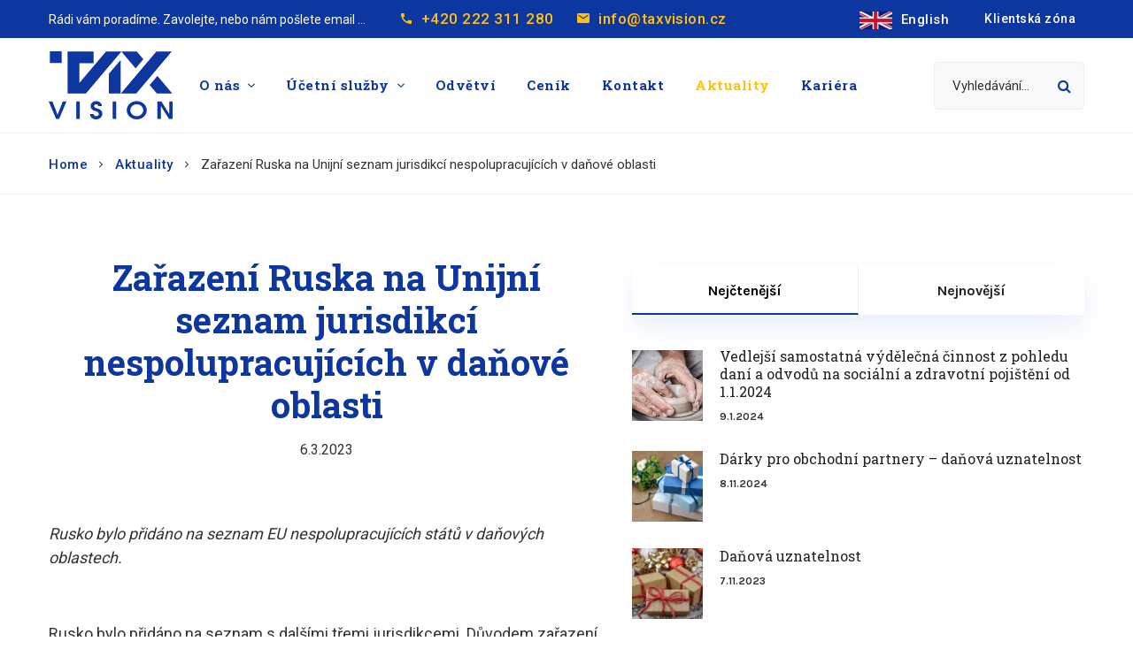

--- FILE ---
content_type: text/html; charset=UTF-8
request_url: https://www.taxvision.cz/aktuality/47-zarazeni-ruska-na-unijni-seznam-jurisdikci-nespolupracujicich-v-danove-oblasti-a.html
body_size: 8175
content:
   <!DOCTYPE html>
<html>

<head>
    <meta charset="utf-8">
    <meta name="apple-mobile-web-app-capable" content="yes">
    <meta name="viewport" content="width=device-width, initial-scale=1, maximum-scale=1.0, user-scalable=no">
    <meta name="format-detection" content="telephone=no">
    <link rel="icon" href="https://adata.azami.cz/124803/web_templates/2/images/favicon-32x32.png" sizes="32x32" />
    <link rel="icon" href="https://adata.azami.cz/124803/web_templates/2/images/favicon-192x192.png" sizes="192x192" />
    <link rel="apple-touch-icon-precomposed" href="https://adata.azami.cz/124803/web_templates/2/images/favicon-180x180.png" />
    <meta name="msapplication-TileImage" content="https://adata.azami.cz/124803/web_templates/2/images/favicon-270x270.png" />
    <meta name="description" content="Rusko bylo přidáno na seznam s dalšími třemi jurisdikcemi. Důvodem zařazení na seznam nespolupracujících bylo po prověření nových právních předpisů se zjištěním, že nesplnilo závazek řešit negativní a"/><title>Rusko na seznamu EU nespolupracujících států v daňových oblastech.</title><meta property="og:title" content="Rusko na seznamu EU nespolupracujících států v daňových oblastech."/><meta property="og:type" content="website"/><meta property="og:description" content="Rusko bylo přidáno na seznam s dalšími třemi jurisdikcemi. Důvodem zařazení na seznam nespolupracujících bylo po prověření nových právních předpisů se zjištěním, že nesplnilo závazek řešit negativní a"/>
    <!-- FONTS -->
    <link href="https://fonts.googleapis.com/css?family=Karla:400,400i,700|Poppins:300,400,400i,600|Source+Sans+Pro:400,400i,600,700,900|Mukta:400,700,800|Oswald:400,600|Lato:400,400i,700|Roboto:300,400,500,700|Roboto+Slab:400,700|Playfair+Display:400,400i,700i,700|Catamaran:300,400,500,600,700,900|Merriweather:400,700|Montserrat:400,500,600|Nunito|Open+Sans:300,400,500,600|Caveat:400,700|Dancing+Script|Libre+Baskerville:400,700"
        rel="stylesheet">
    <!-- STYLES -->
    <!-- Main Style -->
    <link rel="stylesheet" id="swiper-main" href="https://adata.azami.cz/124803/web_templates/2/css/swiper.min.css">
    <link rel="stylesheet" id="lity-main" href="https://adata.azami.cz/124803/web_templates/2/css/lity.min.css">
    <link rel="stylesheet" id="mediaelementplayer" href="https://adata.azami.cz/124803/web_templates/2/css/mediaelementplayer.min.css">
    <link rel="stylesheet" id="range" href="https://adata.azami.cz/124803/web_templates/2/css/jquery.range.css">
    <link rel="stylesheet" id="lightgallery" href="https://adata.azami.cz/124803/web_templates/2/css/lightgallery.min.css">
    <link rel="stylesheet" type="text/css" href="https://adata.azami.cz/124803/web_templates/2/style-1001.css?h=8343e79db9c5533299c12da4bf675104" >
    <!-- SCRIPTS -->
    <!-- jQuery -->
    <script src="https://adata.azami.cz/124803/web_templates/2/js/jquery-1.12.4.min.js"></script>
    <script src="https://adata.azami.cz/124803/web_templates/2/js/jquery-migrate-1.3.0.js"></script>
    <!-- Swiper -->
    <script src="https://adata.azami.cz/124803/web_templates/2/js/swiper.min.js"></script>
    <!-- Isotope -->
    <script src="https://adata.azami.cz/124803/web_templates/2/js/isotope.pkgd.min.js"></script>
    <!-- Images loaded library -->
    <script src="https://adata.azami.cz/124803/web_templates/2/js/imagesloaded.pkgd.min.js"></script>
    <!-- MediaElement js library (only for Aheto HTML) -->
    <script src="https://adata.azami.cz/124803/web_templates/2/js/mediaelement.min.js"></script>
    <script src="https://adata.azami.cz/124803/web_templates/2/js/mediaelement-and-player.min.js"></script>
    <!-- Typed animation text -->
    <script src="https://adata.azami.cz/124803/web_templates/2/js/typed.min.js"></script>
    <!-- Lity Lightbox -->
    <script src="https://adata.azami.cz/124803/web_templates/2/js/lity.min.js"></script>
  
  	<script>
      let CCNSTID_set = {
        ad_storage: 'denied',
        analytics_storage: 'denied',
        wait_for_update: 2000
    };
  
  	try {
  

      function get_CCNSTID() {
      let name = "_CCNSTID=";
      let decodedCookie = decodeURIComponent(document.cookie);
      let ca = decodedCookie.split(';');
      for(let i = 0; i <ca.length; i++) {
        let c = ca[i];
        while (c.charAt(0) == ' ') {
          c = c.substring(1);
        }
        if (c.indexOf(name) == 0) {
          return c.substring(name.length, c.length);
        }
      }
      return "";
    }

      let CCNSTID =  JSON.parse( get_CCNSTID());


        if('gtm' in CCNSTID && CCNSTID.gtm[0].advertising){
          CCNSTID_set.ad_storage = 'granted';
        }
        if('gtm' in CCNSTID && CCNSTID.gtm[0].analytics){
          CCNSTID_set.analytics_storage = 'granted';
        }
    } catch (error) {
    
    }
  

  
      window.dataLayer = window.dataLayer || [];
        function gtag() { window.dataLayer.push(arguments); }
        gtag('consent', 'default', CCNSTID_set);
  
    (function(w,d,s,l,i){w[l]=w[l]||[];w[l].push({'gtm.start':
      new Date().getTime(),event:'gtm.js'});var f=d.getElementsByTagName(s)[0],
      j=d.createElement(s),dl=l!='dataLayer'?'&l='+l:'';j.async=true;j.src=
      'https://www.googletagmanager.com/gtm.js?id='+i+dl;f.parentNode.insertBefore(j,f);
      })(window,document,'script','dataLayer','GTM-MBTWJGH');
  	</script>

    <script>
      const  ccnstL='/gdpr/',
      ccnstS='https://adata.azami.cz/124803/users/cookie/ccstyles.min.css?h=1',
      ccnstLang='cs';
    </script>

    <script defer src="https://adata.azami.cz/124803/users/cookie/ccbundle2.min.js"></script>

    <style>
      :root {
          --cc-btn-primary-bg: #0d369f !important;
          --cc-btn-primary-hover-bg: #ffc10d !important;
      }
      .ccnst {
          font-family: 'Myriad Pro', sans-serif !important;
      }
    </style>



    <script type="text/plain" data-src="https://c.seznam.cz/js/rc.js" data-ccategory="advertising"></script>
    <script type="text/plain" data-ccategory="advertising">
      var retargetingConf = {
      rtgId: 153266
      };
      if (window.rc && window.rc.retargetingHit) {
      window.rc.retargetingHit(retargetingConf);
      }
    </script>
  
    <!-- Global site tag (gtag.js) - Google Analytics -->
    <script async src="https://www.googletagmanager.com/gtag/js?id=G-P992MSQ7Y4"></script>
    <script>
      window.dataLayer = window.dataLayer || [];
      function gtag(){dataLayer.push(arguments);}
      gtag('js', new Date());

      gtag('config', 'G-P992MSQ7Y4');
    </script>
<!-- SCRIPT FOR CHATBOT - START -->
<script type="text/javascript">
if (!Array.isArray(window.qbOptions)) {
window.qbOptions = []
}
window.qbOptions.push({"baseUrl":"https://bots.sefbot.cz","use":"MnyjZrg6Vdmdv40x/LwpXzmx8ROmkPQlj"});

</script>
<script type="text/javascript" src="https://static.bots.sefbot.cz/website/js/widget2.cf24ddd8.min.js" crossorigin="anonymous" defer data-no-minify="1"></script>
<!-- SCRIPT FOR CHATBOT - END -->
  

<script type="text/javascript">
(function(g,t,m){g.type="text/javascript";g.async=true;
g.src="https://394424.com/b6aRdI0F/v3AKRKnd/app.js";
t=t[0];t.parentNode.insertBefore(g,t)})(document.createElement("script"),
document.getElementsByTagName("script"));
</script></head>

<body data-anm=".anm" class="blog--single blog--single__sidebar blog--single__sidebar_two blog--single__edu"> 

<header class="aheto-header aheto-header-6 ">
        <div class="aheto-header-6__toolbar">
            <div class="aheto-header-6__toolbar-inner">
                <div class="aheto-header-6__toolbar-contact">
                    <h6 class="aheto-header-6__toolbar-text">Rádi vám poradíme. Zavolejte, nebo nám pošlete email ...</h6>
                    <a class="aheto-header-6__toolbar-tel" href="tel:+420+420 222 311 280">+420 222 311 280</a>
                    <a class="aheto-header-6__toolbar-email" href="mailto:info@taxvision.cz">info@taxvision.cz</a>
                </div>
                <div class="aheto-header-6__toolbar-additional">
                    <div class="aheto-header-6__toolbar-lang">
                        <div class="wpml-ls-sidebars-sidebar-1 wpml-ls wpml-ls-legacy-dropdown js-wpml-ls-legacy-dropdown">
                          <ul id="langs">
  <li tabindex="0" class="wpml-ls-slot-sidebar-1 wpml-ls-item wpml-ls-item-en wpml-ls-current-language wpml-ls-first-item wpml-ls-item-legacy-dropdown">
    <a style="color:white;" href="https://www.taxvision.cz/en/news/"><img class="wpml-ls-flag" src="https://adata.azami.cz/124803/web_templates/2/images/flag-2.png" alt="en" title="English"/>English</a>
  </li>
</ul>

                            
                        </div>
                    </div>
                    <div class="aheto-header-6__toolbar-authentication">
                        <div class="authentication">
                            <a href="/prihlaseni/" class="authentication__log-in" type="button">Klientská zóna</a>
                                                  </div>
                    </div>
                </div>
            </div>
        </div>
        <div class="aheto-header-6__nav-wrap">
            <div class="aheto-header-6__main">
                <div class="aheto-header-6__main-inner">
                    <div class="aheto-header-6__left">
                        <div class="aheto-header-6__logo">
                            <div class="logo">
                                <a class="logo__link" href="https://www.taxvision.cz/">
                                    <div class="logo__img-holder">
                                        <img class="logo__img" src="https://adata.azami.cz/124803/web_templates/2/images/logo.svg" alt="">
                                    </div>
                                </a>
                            </div>
                            <div class="aheto-header-6__hamburger">
                                <button class="hamburger hamburger--squeeze js-hamburger js-hamburger--body-over" type="button">
                  <span class="hamburger-box">
                    <span class="hamburger-inner"></span>
                  </span>
                </button>
                            </div>
                        </div>
                        <div class="aheto-header-6__menu js-menu">
                          
                          <ul class="main-menu">
<li class="menu-item menu-item-type-custom menu-item-object-custom  menu-item-has-children">
<a href="https://www.taxvision.cz/o-nas/">O nás</a><ul class="sub-menu menu-depth-1">
<li class="menu-item menu-item-type-custom menu-item-object-custom"><a href="https://www.taxvision.cz/o-nas/nas-tym/">Náš tým</a></li>
<li class="menu-item menu-item-type-custom menu-item-object-custom"><a href="https://www.taxvision.cz/o-nas/reference/">Reference</a></li>
</ul>
</li>
<li class="menu-item menu-item-type-custom menu-item-object-custom  menu-item-has-children">
<a href="https://www.taxvision.cz/ucetni-sluzby/">Účetní služby</a><ul class="sub-menu menu-depth-1">
<li class="menu-item menu-item-type-custom menu-item-object-custom  menu-item-has-children">
<a href="https://www.taxvision.cz/vedeni-ucetnictvi/">Vedení účetnictví</a><ul class="sub-menu menu-depth-2"><li class="menu-item menu-item-type-custom menu-item-object-custom"><a href="https://www.taxvision.cz/vedeni-ucetnictvi-vice-informaci/">Vedení účetnictví - více informací</a></li></ul>
</li>
<li class="menu-item menu-item-type-custom menu-item-object-custom  menu-item-has-children">
<a href="https://www.taxvision.cz/mzdova-agenda/">Mzdová agenda</a><ul class="sub-menu menu-depth-2"><li class="menu-item menu-item-type-custom menu-item-object-custom"><a href="https://www.taxvision.cz/mzdova-agenda-vice-informaci/">Mzdová agenda - více informací</a></li></ul>
</li>
<li class="menu-item menu-item-type-custom menu-item-object-custom  menu-item-has-children">
<a href="https://www.taxvision.cz/danove-poradenstvi/">Daňové poradenství</a><ul class="sub-menu menu-depth-2"><li class="menu-item menu-item-type-custom menu-item-object-custom"><a href="https://www.taxvision.cz/danove-poradenstvi-vice-informaci/">Daňové poradenství - více informací</a></li></ul>
</li>
<li class="menu-item menu-item-type-custom menu-item-object-custom"><a href="https://www.taxvision.cz/sluzby/ostatni-sluzby/">Ostatní služby</a></li>
<li class="menu-item menu-item-type-custom menu-item-object-custom"><a href="https://www.taxvision.cz/ucetni-sluzby/on-line-ucetnictvi/">On-line účetnictví</a></li>
</ul>
</li>
<li class="menu-item menu-item-type-custom menu-item-object-custom"><a href="https://www.taxvision.cz/odvetvi/">Odvětví</a></li>
<li class="menu-item menu-item-type-custom menu-item-object-custom"><a href="https://www.taxvision.cz/cenik/">Ceník</a></li>
<li class="menu-item menu-item-type-custom menu-item-object-custom"><a href="https://www.taxvision.cz/kontakt/">Kontakt</a></li>
<li class="menu-item menu-item-type-custom menu-item-object-custom"><a class="active" href="https://www.taxvision.cz/aktuality/">Aktuality</a></li>
<li class="menu-item menu-item-type-custom menu-item-object-custom"><a href="https://www.taxvision.cz/kariera/">Kariéra</a></li>
</ul>

                          
                            
                        </div>
                    </div>
                    <div class="aheto-header-6__right js-toggle">
                        <div class="aheto-header-6__search">
                      
                            <form role="search" method="get" id="searchform"   onsubmit="window.location.href='/hledani/#gsc.q=' + $('#s').val(); return false;">
                                <label class="screen-reader-text" for="s">Search: </label>
                            
                                <input type="text" value="" name="articles_search" id="s" placeholder="Vyhledávání..." />
                                <button type="submit"><i class="fa fa-search" aria-hidden="true"></i></button>
                                <input type="submit" id="searchsubmit" value="" />
                            </form>
                        </div>

                    </div>
                </div>
            </div>
        </div>
        
    </header>








  
   

 <div class="aht-breadcrumbs aht-breadcrumbs--with-border aht-breadcrumbs--edu">
    <ul class="aht-breadcrumbs__list">
      <li class="aht-breadcrumbs__item">
        <a class="aht-breadcrumbs__link" href="https://www.taxvision.cz/">Home</a>
      </li>
      			 
  <li class="aht-breadcrumbs__item">
   <a href="https://www.taxvision.cz/aktuality/" class="aht-breadcrumbs__link">Aktuality</a>
  </li>
 
		

		            <li class="aht-breadcrumbs__item">
        Zařazení Ruska na Unijní seznam jurisdikcí nespolupracujících v daňové oblasti
      </li>
          </ul>
  </div>




 
  <div class="aht-page container margin-lg-100b margin-lg-120t margin-md-80t margin-md-80b margin-sm-50t margin-sm-50b aht-page--dual-sb edu">
    
    <div class="aht-page__inner">
     
      <div class="aht-page__content">
        <div class="aht-page__content-inner">
          <div class="aht-post-edu articles-detail">
          <!--  <div class="aht-post-edu__cats">
              <a href="#" class="aht-post-edu__cat">Web Design</a>
            </div> -->
            <h2 class="aht-post-edu__title">Zařazení Ruska na Unijní seznam jurisdikcí nespolupracujících v daňové oblasti</h2>
              <div class="aht-post-edu__details">
                <span class="aht-post-edu__date">
                		
                  		6.3.2023
                  		

                    
                </span>
                
                	                        
                        	                
                        	
                       
                                    
              </div>
                           <div class="aht-post-edu__content">
                
                <div class="centered-text">
                  <p>Rusko bylo přidáno na seznam EU nespolupracujících států v daňových oblastech.</p>
                </div>
                <p class="d-none d-md-block">&nbsp;</p>
                <p>Rusko bylo přidáno na seznam s dalšími třemi jurisdikcemi. Důvodem zařazení na seznam nespolupracujících bylo po prověření nových právních předpisů se zjištěním, že nesplnilo závazek řešit negativní aspekty zvláštního režimu pro mezinárodní holdingové společnosti. <br />Téměř jakýkoliv obchodní vztah s osobou (pravnickou, fyzickou) z nespolupracujícího státu má danove důsledky. Pokud máte obchodní vztah se subjektem z nespolupracujícího státu, obraťte se na nás, abychom to dále řešili.<br /><a href="https://www.consilium.europa.eu/cs/policies/eu-list-of-non-cooperative-jurisdictions/" target="_blank" rel="noopener">Více informací.</a></p>
              </div>
              <div class="aht-post-edu__info">
                <div class="aht-post-edu__tags">
                  <span class="aht-post-edu__tags-name">Kategorie</span>
                  <span class="aht-post-edu__tags-list">
                                        <a href="https://www.taxvision.cz/aktuality/" class="aht-post-edu__tags-link">Aktuality</a>                 
                                          
                  </span>
                </div>
              </div>
                      </div>
          
        </div>
      </div>
      <div class="aht-page__sb margin-auto padding-top">
        <div class="aht-page__sb-inner">
          <div class="aht-sb-edu">
            <section class="widget">
              <div class="aht-widget-posts js-wdgt-post">
                <div class="aht-widget-posts__buttons js-wdgt-post-btns">
                  <button class="aht-widget-posts__button aht-widget-posts__button--trending">Nejčtenější</button>
                  <button class="aht-widget-posts__button aht-widget-posts__button--latest">Nejnovější</button>
                </div>
                <div class="aht-widget-posts__lists js-wdgt-post-list">
                  
                  <ul class="aht-widget-posts__list aht-widget-posts__list--trending">
                    <li class="aht-widget-posts__item">
  <div class="aht-widget-posts__item-inner">
    <div class="aht-widget-posts__img">
      <img src="https://adata.azami.cz/124803/www/www.taxvision.cz/articles/preview/68_prev_vedlejsi-1704803870.jpg" class="aht-widget-posts__img-inner js-bg" alt="Post image">
      <a class="aht-widget-posts__img-link" href="https://www.taxvision.cz/aktuality/68-vedlejsi-samostatna-vydelecna-cinnost-z-pohledu-dani-a-odvodu-na-socialni-a-zdravotni-pojisteni-od-1-1-2024-a.html"></a>
    </div>
    <div class="aht-widget-posts__text">
      <a class="aht-widget-posts__title" href="https://www.taxvision.cz/aktuality/68-vedlejsi-samostatna-vydelecna-cinnost-z-pohledu-dani-a-odvodu-na-socialni-a-zdravotni-pojisteni-od-1-1-2024-a.html">Vedlejší samostatná výdělečná činnost z pohledu daní a odvodů na sociální a zdravotní pojištění od 1.1.2024</a>
      <p class="aht-widget-posts__date">9.1.2024</p>
    </div>
  </div>
</li>
<li class="aht-widget-posts__item">
  <div class="aht-widget-posts__item-inner">
    <div class="aht-widget-posts__img">
      <img src="https://adata.azami.cz/124803/www/www.taxvision.cz/articles/preview/79_prev_christmas-1217252_1280-1731057725.jpg" class="aht-widget-posts__img-inner js-bg" alt="Post image">
      <a class="aht-widget-posts__img-link" href="https://www.taxvision.cz/aktuality/79-darky-pro-obchodni-partnery-danova-uznatelnost-a.html"></a>
    </div>
    <div class="aht-widget-posts__text">
      <a class="aht-widget-posts__title" href="https://www.taxvision.cz/aktuality/79-darky-pro-obchodni-partnery-danova-uznatelnost-a.html">Dárky pro obchodní partnery – daňová uznatelnost</a>
      <p class="aht-widget-posts__date">8.11.2024</p>
    </div>
  </div>
</li>
<li class="aht-widget-posts__item">
  <div class="aht-widget-posts__item-inner">
    <div class="aht-widget-posts__img">
      <img src="https://adata.azami.cz/124803/www/www.taxvision.cz/articles/preview/57_prev_christmas-3015776_1280-1699363112.jpg" class="aht-widget-posts__img-inner js-bg" alt="Post image">
      <a class="aht-widget-posts__img-link" href="https://www.taxvision.cz/aktuality/57-danova-uznatelnost-a.html"></a>
    </div>
    <div class="aht-widget-posts__text">
      <a class="aht-widget-posts__title" href="https://www.taxvision.cz/aktuality/57-danova-uznatelnost-a.html">Daňová uznatelnost</a>
      <p class="aht-widget-posts__date">7.11.2023</p>
    </div>
  </div>
</li>
<li class="aht-widget-posts__item">
  <div class="aht-widget-posts__item-inner">
    <div class="aht-widget-posts__img">
      <img src="https://adata.azami.cz/124803/www/www.taxvision.cz/articles/preview/67_prev_zalohy-osvc-1704203251.jpg" class="aht-widget-posts__img-inner js-bg" alt="Post image">
      <a class="aht-widget-posts__img-link" href="https://www.taxvision.cz/aktuality/67-zmeny-v-placeni-zaloh-na-socialni-a-zdravotni-pojisteni-pro-osvc-v-roce-2024-a.html"></a>
    </div>
    <div class="aht-widget-posts__text">
      <a class="aht-widget-posts__title" href="https://www.taxvision.cz/aktuality/67-zmeny-v-placeni-zaloh-na-socialni-a-zdravotni-pojisteni-pro-osvc-v-roce-2024-a.html">Změny v placení záloh na sociální a zdravotní pojištění pro OSVČ v roce 2024.</a>
      <p class="aht-widget-posts__date">2.1.2024</p>
    </div>
  </div>
</li>
<li class="aht-widget-posts__item">
  <div class="aht-widget-posts__item-inner">
    <div class="aht-widget-posts__img">
      <img src="https://adata.azami.cz/124803/www/www.taxvision.cz/articles/preview/30_prev_Screenshot_DPFO-1645085469.png" class="aht-widget-posts__img-inner js-bg" alt="Post image">
      <a class="aht-widget-posts__img-link" href="https://www.taxvision.cz/aktuality/30-formular-pro-podani-priznani-k-dani-z-prijmu-fyzickych-osob-jiz-zverejnen-a.html"></a>
    </div>
    <div class="aht-widget-posts__text">
      <a class="aht-widget-posts__title" href="https://www.taxvision.cz/aktuality/30-formular-pro-podani-priznani-k-dani-z-prijmu-fyzickych-osob-jiz-zverejnen-a.html">Formulář pro podání přiznání k Dani z příjmů fyzických osob již zveřejněn</a>
      <p class="aht-widget-posts__date">17.2.2022</p>
    </div>
  </div>
</li>
<li class="aht-widget-posts__item">
  <div class="aht-widget-posts__item-inner">
    <div class="aht-widget-posts__img">
      <img src="https://adata.azami.cz/124803/www/www.taxvision.cz/articles/preview/37_prev_silnice-a-vozidla_web-1653902406.jpg" class="aht-widget-posts__img-inner js-bg" alt="Post image">
      <a class="aht-widget-posts__img-link" href="https://www.taxvision.cz/aktuality/37-zruseni-silnicni-dane-u-osobnich-automobilu-autobusu-a-nakladnich-aut-do-12-tun-a.html"></a>
    </div>
    <div class="aht-widget-posts__text">
      <a class="aht-widget-posts__title" href="https://www.taxvision.cz/aktuality/37-zruseni-silnicni-dane-u-osobnich-automobilu-autobusu-a-nakladnich-aut-do-12-tun-a.html">Zrušení silniční daně u osobních automobilů, autobusů a nákladních aut do 12 tun</a>
      <p class="aht-widget-posts__date">30.5.2022</p>
    </div>
  </div>
</li>

                  </ul>
                  <ul class="aht-widget-posts__list aht-widget-posts__list--lastest">
                     <li class="aht-widget-posts__item">
  <div class="aht-widget-posts__item-inner">
    <div class="aht-widget-posts__img">
      <img src="https://adata.azami.cz/124803/www/www.taxvision.cz/articles/preview/96_prev_deti-1749640415.png" class="aht-widget-posts__img-inner js-bg" alt="Post image">
      <a class="aht-widget-posts__img-link" href="https://www.taxvision.cz/aktuality/96-danove-zvyhodneni-na-vyzivovane-dite-v-lete-a.html"></a>
    </div>
    <div class="aht-widget-posts__text">
      <a class="aht-widget-posts__title" href="https://www.taxvision.cz/aktuality/96-danove-zvyhodneni-na-vyzivovane-dite-v-lete-a.html">Daňové zvýhodnění na vyživované dítě v létě </a>
      <p class="aht-widget-posts__date">11.6.2025</p>
    </div>
  </div>
</li>
<li class="aht-widget-posts__item">
  <div class="aht-widget-posts__item-inner">
    <div class="aht-widget-posts__img">
      <img src="https://adata.azami.cz/124803/www/www.taxvision.cz/articles/preview/95_prev_offices-7686219_640-1748509208.jpg" class="aht-widget-posts__img-inner js-bg" alt="Post image">
      <a class="aht-widget-posts__img-link" href="https://www.taxvision.cz/aktuality/95-flexinovela-dil-druhy-a.html"></a>
    </div>
    <div class="aht-widget-posts__text">
      <a class="aht-widget-posts__title" href="https://www.taxvision.cz/aktuality/95-flexinovela-dil-druhy-a.html">Flexinovela díl druhý </a>
      <p class="aht-widget-posts__date">29.5.2025</p>
    </div>
  </div>
</li>
<li class="aht-widget-posts__item">
  <div class="aht-widget-posts__item-inner">
    <div class="aht-widget-posts__img">
      <img src="https://adata.azami.cz/124803/www/www.taxvision.cz/articles/preview/94_prev_teamwork-6152198_640-1748253705.webp" class="aht-widget-posts__img-inner js-bg" alt="Post image">
      <a class="aht-widget-posts__img-link" href="https://www.taxvision.cz/aktuality/94-flexinovela-dil-prvni-a.html"></a>
    </div>
    <div class="aht-widget-posts__text">
      <a class="aht-widget-posts__title" href="https://www.taxvision.cz/aktuality/94-flexinovela-dil-prvni-a.html">Flexinovela díl první </a>
      <p class="aht-widget-posts__date">23.5.2025</p>
    </div>
  </div>
</li>
<li class="aht-widget-posts__item">
  <div class="aht-widget-posts__item-inner">
    <div class="aht-widget-posts__img">
      <img src="https://adata.azami.cz/124803/www/www.taxvision.cz/articles/preview/93_prev_8805518_1280-1747309122.png" class="aht-widget-posts__img-inner js-bg" alt="Post image">
      <a class="aht-widget-posts__img-link" href="https://www.taxvision.cz/aktuality/93-rozsireni-tymu-taxvision-a.html"></a>
    </div>
    <div class="aht-widget-posts__text">
      <a class="aht-widget-posts__title" href="https://www.taxvision.cz/aktuality/93-rozsireni-tymu-taxvision-a.html">Rozšíření týmu TaxVision</a>
      <p class="aht-widget-posts__date">8.5.2025</p>
    </div>
  </div>
</li>
<li class="aht-widget-posts__item">
  <div class="aht-widget-posts__item-inner">
    <div class="aht-widget-posts__img">
      <img src="https://adata.azami.cz/124803/www/www.taxvision.cz/articles/preview/92_prev_zmena-struktury-1746436177.jpg" class="aht-widget-posts__img-inner js-bg" alt="Post image">
      <a class="aht-widget-posts__img-link" href="https://www.taxvision.cz/aktuality/92-tiskova-zprava-a.html"></a>
    </div>
    <div class="aht-widget-posts__text">
      <a class="aht-widget-posts__title" href="https://www.taxvision.cz/aktuality/92-tiskova-zprava-a.html">TISKOVÁ ZPRÁVA</a>
      <p class="aht-widget-posts__date">28.4.2025</p>
    </div>
  </div>
</li>
<li class="aht-widget-posts__item">
  <div class="aht-widget-posts__item-inner">
    <div class="aht-widget-posts__img">
      <img src="https://adata.azami.cz/124803/www/www.taxvision.cz/articles/preview/91_prev_4-1744886199.jpg" class="aht-widget-posts__img-inner js-bg" alt="Post image">
      <a class="aht-widget-posts__img-link" href="https://www.taxvision.cz/aktuality/91-rocni-zuctovani-dane-zamestnance-danove-priznani-k-dani-z-prijmu-fyzickych-osob-a.html"></a>
    </div>
    <div class="aht-widget-posts__text">
      <a class="aht-widget-posts__title" href="https://www.taxvision.cz/aktuality/91-rocni-zuctovani-dane-zamestnance-danove-priznani-k-dani-z-prijmu-fyzickych-osob-a.html">Roční zúčtování daně zaměstnance / daňové přiznání k dani z příjmu fyzických osob</a>
      <p class="aht-widget-posts__date">17.4.2025</p>
    </div>
  </div>
</li>

                  </ul>
                </div>
              </div>
            </section>
            
          </div>
          
         
          
          <div class="d-none-news-down">
              <section class="widget widget_mc4wp_form_widget aheto_mc_ margin-sm-50b margin-lg-60t">
                <h2 class="widget-title">Newsletter</h2>
                <p>Get newsletter on your inbox.</p>
                
                 <div class="xxx">
  <form class="new_form dir_form dir_form_100004" enctype="multipart/form-data" method="post" action="" name="gc_form_100004_1">
    <input type="hidden" name="form_id" value="100004"><input type="hidden" name="application" value="dir"><input type="hidden" name="action" value="save"><div class="row attr_19">
      <div class="col-lg-12 col-md-12">
        <span class=" name">
          <input type="email" placeholder="E-mail *" class="required wpcf7-form-control-wrap wpcf7-form-control wpcf7-text" name="email" id="attr_19" value="" required="required"></span>
      </div>
    </div>
    <div class="row ">
      <div class="col-lg-12 col-md-12">
        <input type="submit" class="button orange-btn wpcf7-form-control wpcf7-submit g-recaptcha" name="btn_submit" value="Odeb&iacute;rat" data-sitekey="6Lff6x0pAAAAAKYunK6lDR0jEU8BixS314dXGXNK" data-callback="onSubmit100004_1" data-badge="bottomleft"></div>
    </div>
  </form>
</div>
            <script>
              function onSubmit100004_1(token) {
				if(document.gc_form_100004_1.reportValidity()){
                    document.gc_form_100004_1.submit();
                  }else{
                    grecaptcha.reset();
                    document.gc_form_100004_1.reportValidity();
                  }
              }
		   </script>
                
              </section>
            </div> 
          
        
        </div>
      </div>
    </div>
  </div>
 





   <footer class="aheto-footer aheto-footer-6 padding-lg-15l padding-lg-15r">
        <div class="aheto-footer-6__main">
            <div class="container">
                <div class="row">
                    <div class="col-sm-6 col-lg-3">
                        <div class="widget widget_aheto ">
                            <div class="widget_aheto__logo">
                                <img src="https://adata.azami.cz/124803/web_templates/2/images/logo-footer-white.svg" alt="footer" width="250px">
                            </div>
                            <div class="widget_aheto__infos">
                                <p class="widget_aheto__info widget_aheto__info--address">
                                    <i class="widget_aheto__icon icon ion-android-map"></i>Klimentská 1246/1, 110 00 Praha 1
                                </p>
                                <p class="widget_aheto__info widget_aheto__info--tel">
                                    <i class="widget_aheto__icon icon ion-android-call"></i>
                                    <a class="widget_aheto__link" href="tel:222 311 280">222 311 280</a>
                                </p>
                                <p class="widget_aheto__info widget_aheto__info--mail">
                                    <i class="widget_aheto__icon icon ion-android-mail"></i>
                                    <a class="widget_aheto__link" href="mailto:obchod@taxvision.cz">obchod@taxvision.cz</a>
                                </p>
                            </div>
                        </div>
                        <div class="aht-socials aht-socials--circle">
                            <a class="aht-socials__link aht-btn--dark aht-btn--trans " href="https://www.facebook.com/optimalizacedani/" target="_blank">
                                <i class="aht-socials__icon icon ion-social-facebook"></i>
                            </a>
                        </div>
                    </div>
                    <div class="col-sm-6 col-lg-3">
                        <div class="widget widget_nav_menu widget_nav_menu_2">
                            <h2 class="widget-title">Menu</h2>
                            <div class="menu-main-container">
                              <ul>
<li><a href="https://www.taxvision.cz/o-nas/">O nás</a></li>
<li><a href="https://www.taxvision.cz/ucetni-sluzby/">Služby</a></li>
<li><a href="https://www.taxvision.cz/kontakt/">Kontakt</a></li>
<li><a href="https://www.taxvision.cz/kariera/">Kariéra</a></li>
</ul>

                            </div>
                        </div>
                    </div>
                  	<div class="col-sm-6 col-lg-3">
  <div class="widget widget_recent_entries widget_recent_entries_2">
    <h2 class="widget-title">Články a zprávy</h2>
    <ul>      <li>
        <div class="widget-img bgsize-cover">
          <img class="js-bg" src="https://adata.azami.cz/124803/www/www.taxvision.cz/articles/preview/96_prev_deti-1749640415.png" alt="footer">
        </div>
        <div class="widget-text">
          <a href="https://www.taxvision.cz/aktuality/96-danove-zvyhodneni-na-vyzivovane-dite-v-lete-a.html">Daňové zvýhodnění na vyživované dítě v létě </a>
          <span class="post-date">11.6.2025</span>
        </div>
      </li>      <li>
        <div class="widget-img bgsize-cover">
          <img class="js-bg" src="https://adata.azami.cz/124803/www/www.taxvision.cz/articles/preview/95_prev_offices-7686219_640-1748509208.jpg" alt="footer">
        </div>
        <div class="widget-text">
          <a href="https://www.taxvision.cz/aktuality/95-flexinovela-dil-druhy-a.html">Flexinovela díl druhý </a>
          <span class="post-date">29.5.2025</span>
        </div>
      </li>      <li>
        <div class="widget-img bgsize-cover">
          <img class="js-bg" src="https://adata.azami.cz/124803/www/www.taxvision.cz/articles/preview/94_prev_teamwork-6152198_640-1748253705.webp" alt="footer">
        </div>
        <div class="widget-text">
          <a href="https://www.taxvision.cz/aktuality/94-flexinovela-dil-prvni-a.html">Flexinovela díl první </a>
          <span class="post-date">23.5.2025</span>
        </div>
      </li>      
       

    </ul>
  </div>
</div>
                    
                    <div class="col-sm-6 col-lg-3">
                        <section class="widget widget_mc4wp_form_widget aheto_mc_1">
                            <h2 class="widget-title">Mám zájem o služby TaxVision.</h2>
                          
<div class="xxx">
  <form class="new_form dir_form dir_form_100002" enctype="multipart/form-data" method="post" action="" name="gc_form_100002_2">
    <input type="hidden" name="form_id" value="100002"><input type="hidden" name="application" value="dir"><input type="hidden" name="action" value="save"><div class="row attr_8">
      <div class="col-lg-12 col-md-12">
        <span class=" name">
          <input type="email" placeholder="E-mail *" class="required wpcf7-form-control-wrap wpcf7-form-control wpcf7-text" name="email" id="attr_8" value="" required="required"></span>
      </div>
    </div>
    <div class="row ">
      <div class="col-lg-12 col-md-12">
        <input type="submit" class="button orange-btn wpcf7-form-control wpcf7-submit g-recaptcha" name="btn_submit" value="Odeslat" data-sitekey="6Lff6x0pAAAAAKYunK6lDR0jEU8BixS314dXGXNK" data-callback="onSubmit100002_2" data-badge="bottomleft"></div>
    </div>
  </form>
</div>
            <script>
              function onSubmit100002_2(token) {
				if(document.gc_form_100002_2.reportValidity()){
                    document.gc_form_100002_2.submit();
                  }else{
                    grecaptcha.reset();
                    document.gc_form_100002_2.reportValidity();
                  }
              }
		   </script>
                          

                            
                                <p>Kontaktujte mě.</p>
                               
                          
                        </section>
                    </div>
                </div>
            </div>
        </div>
        <div class="container">
            <div class="aheto-footer-6__bottom">
                <div class="row">
                    <div class="col-md-6 col-lg-7">
                        <div class="aheto-footer-6__cr margin-lg-40t margin-lg-40b margin-sm-20b">
                            <p class="aheto-footer-6__cr-text ">© 2021+ TaxVision s.r.o. Všechna práva vyhrazena.</p>
                        </div>
                    </div>
                    <div class="col-md-6 col-lg-5 text-right">
                        <div class="aheto-footer-menu margin-lg-40t margin-lg-40b margin-sm-0t">
                            <div class="menu-gdpr">
                               <ul>
<li class="menu-item"><a href="https://www.taxvision.cz/gdpr/">GDPR</a></li>
<li class="menu-item"><a href="https://www.taxvision.cz/mapa-stranek/">Mapa stránek</a></li>
</ul>

                                
                          </div>
                         
                        </div>
                    </div>
                </div>
            </div>
        </div>
    </footer>
   
    <!-- Magnific popup -->
    <script src="https://adata.azami.cz/124803/web_templates/2/js/jquery.magnific-popup.min.js"></script>
    <!-- anm -->
    <script src="https://adata.azami.cz/124803/web_templates/2/js/anm.min.js"></script>
    <!-- FullCalendar -->
    <!-- Parallax -->
    <script src="https://adata.azami.cz/124803/web_templates/2/js/parallax.min.js"></script>
    <!-- asRange -->
    <script src="https://adata.azami.cz/124803/web_templates/2/js/jquery.range-min.js"></script>
    <!-- lightgallery -->
    <script src="https://adata.azami.cz/124803/web_templates/2/js/lightgallery.min.js"></script>
    <!-- Main script -->
    <script src="https://adata.azami.cz/124803/web_templates/2/js/7a669b9e1d844ff5b4a6c71f0f653fb8.js?v=c1635519143"></script>
    <script src="https://adata.azami.cz/124803/web_templates/2/js/spectragram.min.js"></script>


<script>function digi_recaptcha_init_loader(){const e=document.querySelectorAll("form");for(var t=0;t<e.length;t++){for(var r=!1,a=e[t].querySelectorAll("input"),i=e[t].querySelectorAll("button"),c=0;c<a.length;c++)if(a[c].hasAttribute("data-sitekey")){r=!0;break}for(var o=0;o<i.length;o++)if(i[o].hasAttribute("data-sitekey")){r=!0;break}if(r)e[t].addEventListener("focus",digi_recaptcha_api,!0)}}function digi_recaptcha_api(){if(null==document.querySelector('script[src="https://www.google.com/recaptcha/api.js"]')){only_one=!1;var e=document.createElement("script");e.type="text/javascript",e.src="https://www.google.com/recaptcha/api.js",e.setAttribute("async","async"),e.setAttribute("defer","defer"),document.body.appendChild(e)}}window.addEventListener("DOMContentLoaded",digi_recaptcha_init_loader,!1);</script></body>

</html><!-- 1001/2 published by azami.cz -->

--- FILE ---
content_type: text/javascript
request_url: https://adata.azami.cz/124803/web_templates/2/js/7a669b9e1d844ff5b4a6c71f0f653fb8.js?v=c1635519143
body_size: 8438
content:

(function ($) {var $WIN = $(window);var BREAKPOINTS = {xs: 480,sm: 768,md: 992,lg: 1200,xl: 1600};var winW = null;var winH = null;var swipers = [];function calcWinSizes() {winW = window.innerWidth;winH = window.innerHeight;}
calcWinSizes();$('.menu-item-has-children > a')
.after('<span class="dropdown-btn"></span>');if ($('.main-header').length) {var $html = $('html'),$body = $('body'),$header = $('.main-header'),$toolbar = $('.main-header__toolbar-wrap'),$hamburger = $('.hamburger'),$dropdownBtn = $('.dropdown-btn'),$stickyHeader = $('.main-header--sticky'),$stickyHeaderJs = $('.js-sticky-header'),$stickyHeaderNotMob = $('.main-header--sticky-not-mobile'),$mobileMenuWidth = 1024,$fullScreenMenu = $('.main-header--fullscreen-menu');$hamburger.click(function (ev) {let menuBox = $(this)
.parent()
.find('.main-header__menu-box');$(this)
.toggleClass('is-active');$header.toggleClass('is-open');$body.toggleClass('over-hidden');if (($(this)
.hasClass('is-active'))) {menuBox.slideToggle('fast')
.css('display', 'flex');} else {if (!$fullScreenMenu.length) {menuBox.hide();if ('none' == menuBox.css('display')) {menuBox.removeAttr('style');}} else {menuBox.slideToggle('fast', function () {if ('none' == menuBox.css('display')) {menuBox.removeAttr('style');}});}}});if ($fullScreenMenu.length) {$dropdownBtn.click(function (ev) {$(this)
.toggleClass('is-active');$(this)
.parent()
.find('> .sub-menu')
.slideToggle('fast');});}
if (($stickyHeaderJs.length)) {$header.wrap('<div class="header-clearfix"></div>');function setHeaderHeight() {let headerHeight = $header.find('.main-header__menu-wrap')
.innerHeight();let toolbarHeight = $header.find('.main-header__toolbar-wrap')
.innerHeight();if ($header.hasClass('main-header--transparent') | $header.hasClass('main-header--translucent-dark') | $header.hasClass('main-header--translucent-light')) {headerHeight = 0;}
if (($toolbar.hasClass('main-header__toolbar-wrap--transparent')) | ($toolbar.hasClass('main-header__toolbar-wrap--translucent-dark'))) {toolbarHeight = 0;}
$('.header-clearfix')
.css('height', headerHeight + toolbarHeight + 'px');}
$(window)
.resize(function () {setHeaderHeight();});}
function headerWithAdminBar() {if ($('#wpadminbar').length) {$header.css('top', $('#wpadminbar')
.height() + 'px');}}
window.addEventListener('load', function () {headerWithAdminBar();$(window)
.resize(function () {headerWithAdminBar();});});}
if ($('.aheto-header').length) {let $body = $('body'),$header = $('.aheto-header'),$hamburger = $('.hamburger'),$hamburgerAside = $('.js-hamburger-aside'),$aside = $('.js-aside'),$asideClose = $('.js-aside-close'),$menu;$hamburger.click(function (ev) {if ($(this)
.hasClass('js-hamburger--body-over')) {$body.toggleClass('over-hidden');}
$('html,body')
.animate({scrollTop: $('[class*="nav-wrap"]')
.offset().top},'slow');$(this)
.toggleClass('is-active');$menu = $(this)
.closest('.aheto-header')
.find('.js-menu');$header.toggleClass('is-open');if ($(this)
.hasClass('is-active')) {$menu.slideToggle('fast', function () {});} else {$menu.slideToggle('fast', function () {if ('none' == $menu.css('display')) {$menu.removeAttr('style');}});}
$('.js-toggle')
.slideToggle('fast', function () {if ('none' == $(this)
.css('display')) {$(this)
.removeAttr('style');}});});$hamburgerAside.click(function (ev) {$aside.toggle(0, function () {$(this)
.toggleClass('js-aside-opened');});});$asideClose.click(function (ev) {$aside.toggleClass('js-aside-opened');setTimeout(function () {$aside.hide(0);}, 500);});if ($('.js-center-logo').length) {let logoIsMoved = false;function moveLogoToMenu() {let $logo = $('.js-center-logo');let menuLength = $('.aheto-header .main-menu > .menu-item').length;if (0 == menuLength % 2) {$logo.insertAfter('.aheto-header .main-menu > .menu-item:nth-child(' + Math.floor(menuLength / 2) + ')');}
logoIsMoved = true;}
function moveLogoFromMenu() {let $logo = $('.js-center-logo');$logo.prependTo('.js-logo-initial');logoIsMoved = false;}
function moveLogo() {if (1024 < window.innerWidth & !logoIsMoved) {moveLogoToMenu();}
if (1024 >= window.innerWidth & logoIsMoved) {moveLogoFromMenu();}}
moveLogo();$(window)
.resize(function () {moveLogo();});}
if ($('.js-dropdown-btn').length) {let $dropBtn = $('.dropdown-btn');$dropBtn.click(function (ev) {$(this)
.toggleClass('is-active');$(this)
.parent()
.find('> .sub-menu')
.slideToggle('fast');});}
if ($('.js-shop-header').length) {let $shopHeader = $('.js-shop-header'),$shopHamburger = $('.js-shop-hamburger'),$shopAside = $('.js-shop-aside'),$shopAsideClose = $('.js-shop-aside-close'),$shopAsideOverlay = $('.js-shop-aside-overlay'),$dropBtn = $('.dropdown-btn');$shopHamburger.click(function (ev) {$shopHeader.toggleClass('is-open');$(this)
.toggleClass('is-active');$shopAside.toggle(0)
.toggleClass('is-open');$shopAsideOverlay.toggle(0)
.toggleClass('is-open');$shopHeader.toggleClass('is-open');});$shopAsideClose.click(function (ev) {closeShopAside();});$shopAsideOverlay.click(function (ev) {closeShopAside();});function closeShopAside() {$shopHeader.removeClass('is-open');$shopHamburger.removeClass('is-active');$shopAside.removeClass('is-open');$shopAsideOverlay.removeClass('is-open');setTimeout(function () {$shopAside.toggle(0);$shopAsideOverlay.toggle(0);}, 500);$shopHeader.removeClass('is-open');}
$dropBtn.click(function (ev) {if (1024 >= winH) {$(this)
.removeClass('is-active');$(this)
.parent()
.find('> .sub-menu')
.slideToggle('fast');}});}}
if ($('.multi-lang').length) {let $activeLang = $('.js-lang'),$langList;$activeLang.click(function (ev) {let $langList = $(this)
.closest('.multi-lang')
.find('.js-lang-list');$langList.slideToggle('fast');});}
$WIN.on('resize', function () {$('.swiper-container.initialized[data-slidesperview="responsive"]')
.each(function () {var thisSwiper = swipers['swiper-' + $(this)
.attr('id')],$t = $(this),slidesPerViewVal = updateSlidesPerView($t),centerVar = thisSwiper.params.centeredSlides;thisSwiper.params.slidesPerView = slidesPerViewVal;thisSwiper.update();});});$WIN.on('load resize', function () {calcWinSizes();});function changeImgToBg(imgSel, parentSel) {if (!imgSel) {console.info('no img selector');return false;}
let $parent,_this;$(imgSel)
.each(function () {_this = $(this);if ('none' == _this.css('display')) {return true;}
$parent = _this.closest(parentSel);$parent = $parent.length ? $parent : _this.parent();$parent.css('background-image', 'url(' + _this.attr('src') + ')');_this.hide();});}
$(window)
.on('load', function () {changeImgToBg('.js-bg');});function isTouchDevice() {return 'ontouchstart' in document.documentElement;}
function initSwiper() {var initIterator = 0;$('.swiper-container')
.each(function () {var $t = $(this);var index = 'swiper-unique-id-' + initIterator;$t.addClass('swiper-' + index + ' initialized')
.attr('id', index);$t.parent()
.find('.swiper-pagination')
.addClass('swiper-pagination-' + index);var autoPlayVar = ('true' == $t.attr('data-autoplay'));var delayVal = parseInt($t.attr('data-delay'), 10);if (delayVal) {autoPlayVar = {delay: delayVal};}
;var modeVal = $t.attr('data-mode');var spaceBetweenVal = parseInt($t.attr('data-spaceBetween'));var modehorizontalVal = $t.attr('data-modehorizontal');var slidesPerViewVal = $t.attr('data-slidesPerView');if ('responsive' == slidesPerViewVal) {slidesPerViewVal = updateSlidesPerView($t);} else if ('auto' == slidesPerViewVal) {} else {slidesPerViewVal = parseInt(slidesPerViewVal, 10);}
var loopVal = $t.attr('data-loop');var slideToClickedSlideVal = $t.attr('data-slideToClickedSlide');var speedVal = parseInt($t.attr('data-speed'), 10);if (!speedVal) {speedVal = 500;}
var centeredSlidesVal = $t.attr('data-centeredSlides');var effectVal = $t.attr('data-effect');var initialSlideVal = parseInt($t.attr('data-initialSlide'), 10);if (!initialSlideVal) {initialSlideVal = 0;}
var progBarVal = $t.attr('data-progBar');var paginationVal = false;if (progBarVal !== 'custom') {paginationVal = {el: '.swiper-pagination-' + index,type: progBarVal || 'bullets',clickable: true,renderBullet: function (index, className) {if ($t.find('.swiper-pagination--numeric').length) {if (9 > index) {var zero = '0';}
return '<span class="' + className + '">' + zero + (index + 1) + '</span>';}
if ($t.find('.swiper-pagination--numeric2').length) {return '<span class="' + className + '">' + (index + 1) + '</span>';}
return '<span class="' + className + '"></span>';},};}
swipers['swiper-' + index] = new Swiper('.swiper-' + index, {observer: true,observeParents: true,speed: speedVal,pagination: paginationVal,loop: loopVal,effect: effectVal,slideToClickedSlide: slideToClickedSlideVal,spaceBetween: spaceBetweenVal,paginationClickable: true,autoplay: autoPlayVar,slidesPerView: slidesPerViewVal,keyboardControl: true,calculateHeight: true,simulateTouch: true,roundLengths: true,centeredSlides: centeredSlidesVal,cssWidthAndHeight: true,initialSlide: initialSlideVal,direction: modeVal || 'horizontal',noSwiping: true,noSwipingClass: 'swiper-no-swiping',on: {init: function () {if (progBarVal === 'custom') {$('.swiper-pagination-' + index)
.addClass('swiper-pagination-custom')
.append($('<div class="swiper-pagination-custom-line" style="transition-duration: ' + speedVal + 'ms"></div>'));}},progress: function (progress) {progress = progress > 1 ? 1 : progress;if (progBarVal === 'custom') {$('.swiper-pagination-' + index).find('.swiper-pagination-custom-line').css('width', progress * 100 + '%');}},},breakpoints: {991: {direction: modehorizontalVal || 'horizontal',}}});swipers['swiper-' + index].update();if ('responsive' == $t.attr('data-slidesperview')) {var paginationSpan = $t.find('.pagination span');var paginationSlice = paginationSpan.hide()
.slice(0, (paginationSpan.length + 1 - slidesPerViewVal));if (1 >= paginationSlice.length || slidesPerViewVal >= $t.find('.swiper-slide').length) {$t.addClass('pagination-hidden');} else {$t.removeClass('pagination-hidden');}
paginationSlice.show();}
initIterator++;});if ($('.swiper .gallery-thumbs').length & $('.swiper .gallery-top').length) {var galTopId = document.querySelector('.gallery-top').id;var galThumbsId = document.querySelector('.gallery-thumbs').id;swipers['swiper-' + galTopId].controller.control = swipers['swiper-' + galThumbsId];swipers['swiper-' + galThumbsId].controller.control = swipers['swiper-' + galTopId];}}
initSwiper();$(".filter-construction .aheto-pf__filter").on("click", function(){var filter = $(this).data('filter');var slides = $(this).closest('.aheto-pf').find('.swiper-slide');var swiper_id = $(this).closest('.aheto-pf').find('.swiper-container').attr('id');var swiper = swipers['swiper-' + swiper_id];slides.show();if(filter != "all"){slides.not("[data-filter='" + filter + "']").hide();}
swiper.update();});function updateSlidesPerView(swiperContainer) {if (winW >= BREAKPOINTS.xl) {return parseInt(swiperContainer.attr('data-add-slides'), 10);} else if (winW >= BREAKPOINTS.lg) {return parseInt(swiperContainer.attr('data-lg-slides'), 10);} else if (winW >= BREAKPOINTS.md) {return parseInt(swiperContainer.attr('data-md-slides'), 10);} else if (winW >= BREAKPOINTS.sm) {return parseInt(swiperContainer.attr('data-sm-slides'), 10);} else {return parseInt(swiperContainer.attr('data-xs-slides'), 10);}}
$(window)
.trigger('resize');$('.swiper-button-prev')
.on('click', function () {swipers['swiper-' + $(this)
.parent()
.find('.swiper-container')
.attr('id')].slidePrev();});$('.swiper-button-next')
.on('click', function () {swipers['swiper-' + $(this)
.parent()
.find('.swiper-container')
.attr('id')].slideNext();});$(document)
.ready(function () {let $search = $('.site-search');$('.js-open-search')
.on('click', function () {$search.addClass('open');});$('.js-close-search')
.on('click', function (ev) {ev.stopPropagation();$search.addClass('closing');setTimeout(function () {$search.removeClass('open closing');}, 300);});});function isScrolledIntoView(elem) {var docViewTop = $(window)
.scrollTop();var docViewBottom = docViewTop + $(window)
.height();var elemTop = $(elem)
.offset().top;var elemBottom = elemTop + $(elem)
.height();return ((elemTop >= docViewTop) && (elemTop <= docViewBottom));}
$('.js-tab-list')
.on('click', function (e) {var indexEl = $(this)
.parent()
.index();$(this)
.parent()
.siblings()
.removeClass('active');$(this)
.parent()
.addClass('active');$(this)
.parent()
.closest('.js-tab')
.find('.js-tab-box')
.removeClass('active')
.eq(indexEl)
.addClass('active');e.preventDefault();});if ($('.js-counter').length) {let $counter = $('.js-counter'),counterView = false;function counterInView() {if (!counterView) {if (isScrolledIntoView($counter)) {counterView = true;var counterArr = [];$('.js-counter')
.each(function () {counterArr.push($(this)
.html());});$counter.each(function () {$(this)
.prop('Counter', 0)
.animate({Counter: $(this)
.text()}, {duration: 2500,easing: 'swing',step: function (now) {if ($(this)
.hasClass('js-percent')) {$(this)
.text(Math.floor(now) + '%');} else if ($(this)
.hasClass('js-k')) {$(this)
.text(commaSeparateNumber(Math.floor(now) + 'k'));} else if ($(this)
.hasClass('js-plus')) {$(this)
.text('+' + Math.floor(now)
.toLocaleString('en'));} else if ($(this)
.hasClass('js-whole')) {$(this)
.text(Math.floor(now));} else {$(this)
.text(commaSeparateNumber(Math.floor(now)));}},complete: function () {if ($(this)
.hasClass('js-percent') | $(this)
.hasClass('js-k') | $(this)
.hasClass('js-plus')) {counterArr.shift();} else if ($(this)
.hasClass('js-whole')) {$(this)
.text(counterArr.shift());} else {$(this)
.text(commaSeparateNumber(counterArr.shift()));}}});});}}}
counterInView();$(window)
.scroll(function () {counterInView();});function commaSeparateNumber(val) {while (/(\d+)(\d{3})/.test(val.toString())) {val = val.toString()
.replace(/(\d+)(\d{3})/, '$1' + ',' + '$2');}
return val;}}
var progBar = $('.prog-bar');if (progBar.length) {var progBarView = false;function progBarF() {if (!progBarView) {if (isScrolledIntoView(progBar)) {progBarView = true;progBar.each(function () {var percentage = $(this)
.find('.prog-bar-perc')
.html();$(this)
.find('.prog-bar-hldr')
.animate({left: percentage + '%'}, 2000);$(this)
.find('.prog-bar-val')
.animate({width: percentage + '%'}, 2000);});}}}
progBarF();$(window)
.scroll(function () {progBarF();});}
let progChart = $('.js-chart-circle');if (progChart.length) {var progChartInView = false;function progChartAnimation() {if (!progChartInView) {if (isScrolledIntoView(progChart)) {progChart.addClass('active');progChartInView = true;}}}
progChartAnimation();$(window)
.scroll(function () {progChartAnimation();});}
$('.aheto-video a')
.on('click', function (e) {e.preventDefault();var videoWrapp = $(this)
.closest('.aheto-video');var target = $(videoWrapp)
.find('iframe');var videoSrc = $(this)
.data('video');$(videoWrapp)
.toggleClass('play');if ($(videoWrapp)
.hasClass('play')) {$(target)
.attr('src', videoSrc);} else {$(target)
.attr('src', videoSrc);}});if ($('.aheto-content-block').length) {$('.aheto-content-block')
.parent()
.parent()
.each(function () {index = 0;$(this)
.find('.aheto-content-block--list-icon, .aheto-content-block--list, .aheto-content-block--slider')
.each(function (index) {index++;index = (10 > index) ? '0' + index : index;$(this)
.attr('data-index', index);$(this)
.find('h1,h2,h3,h4,h5,h6')
.attr('data-index', index);});});}
$('.aheto-content-block--bgImg')
.hover(function () {$(this)
.find('.aheto-content-block__info')
.slideDown(200);},function () {$(this)
.find('.aheto-content-block__info')
.slideUp(200);});$('.js-accordion')
.on('click', function () {$(this)
.toggleClass('active')
.next()
.slideToggle('fast');});if ($('.js-typed').length) {var typed = [];var typedItem = $('.js-typed');$(typedItem)
.each(function (index, el) {$(this)
.attr('id', 'js-typed-' + index);$(this)
.attr('data-text', $(this)
.text())
.text('');});function typedTextAnim() {$(typedItem)
.each(function () {if (true == isScrolledIntoView(this) && !$(this)
.hasClass('init')) {typedText = ['', $(this)
.attr('data-text')];$(this)
.text('')
.addClass('init');var typedText = ['New York', 'London', 'Paris'];var typedSetting = {strings: typedText,fadeOut: true,typeSpeed: 50,startDelay: 0,loop: false,loop: true};var typedId = '#' + $(this)
.attr('id');typed[typedId] = new Typed(typedId, typedSetting);}});}
typedTextAnim();$(window)
.scroll(function () {typedTextAnim();});}
if ($('.js-typed-karma').length) {var typed = [];var typedItem = $('.js-typed-karma');$(typedItem)
.each(function (index, el) {$(this)
.attr('id', 'js-typed-karma-' + index);$(this)
.attr('data-text', $(this)
.text())
.text('');});function typedTextAnim() {$(typedItem)
.each(function () {if (true == isScrolledIntoView(this) && !$(this)
.hasClass('init')) {typedText = ['', $(this)
.attr('data-text')];$(this)
.text('')
.addClass('init');var typedText = ['design company', 'web agency', 'creative bureau'];var typedSetting = {strings: typedText,fadeOut: true,typeSpeed: 50,startDelay: 0,loop: false,loop: true};var typedId = '#' + $(this)
.attr('id');typed[typedId] = new Typed(typedId, typedSetting);}});}
typedTextAnim();$(window)
.scroll(function () {typedTextAnim();});}
if ($('.js-typed-karma-modern').length) {var typed = [];var typedItem = $('.js-typed-karma-modern');$(typedItem)
.each(function (index, el) {$(this)
.attr('id', 'js-typed-karma-modern-' + index);$(this)
.attr('data-text', $(this)
.text())
.text('');});function typedTextAnim() {$(typedItem)
.each(function () {if (true == isScrolledIntoView(this) && !$(this)
.hasClass('init')) {typedText = ['', $(this)
.attr('data-text')];$(this)
.text('')
.addClass('init');var typedText = ['digital creation', 'visual design', 'digital presence'];var typedSetting = {strings: typedText,fadeOut: true,typeSpeed: 50,startDelay: 0,loop: false,loop: true};var typedId = '#' + $(this)
.attr('id');typed[typedId] = new Typed(typedId, typedSetting);}});}
typedTextAnim();$(window)
.scroll(function () {typedTextAnim();});}
if ($('.js-gallery').length) {var blogModal = $('.js-gallery-modal');var blogImg = $('.js-gallery-item');var blogModalImg = $('.js-gallery-content');blogImg.click(function (ev) {ev.stopPropagation();blogModal.css('display', 'flex');blogModalImg.attr('src', $(this)
.find('img')
.attr('src'));});var blogModalClose = document.getElementsByClassName('js-gallery-close')[0];if (blogModalClose) {blogModalClose.onclick = function () {blogModal.animate({opacity: 0}, 'fast', function () {blogModal.css('display', 'none');blogModal.removeAttr('style');});};}}
var countDownDate = $('.count-down')
.attr('data');if (countDownDate) {if (576 <= $(window)
.width()) {$('.coming-soon__caption')
.each(function () {$(this)
.html($(this)
.attr('data-desktop'));});} else {$('.coming-soon__caption')
.each(function () {$(this)
.html($(this)
.attr('data-mobile'));});}
var countDown = new Date(countDownDate).getTime();var x = setInterval(function () {var now = new Date().getTime();var distance = countDown - now;var days = Math.floor(distance / (1000 * 60 * 60 * 24));var hours = Math.floor((distance % (1000 * 60 * 60 * 24)) / (1000 * 60 * 60));var minutes = Math.floor((distance % (1000 * 60 * 60)) / (1000 * 60));var seconds = Math.floor((distance % (1000 * 60)) / 1000);minutes = minutes < 10 ? '0' + minutes : minutes;seconds = seconds < 10 ? '0' + seconds : seconds;$('.count-down-value.days')
.html(days);$('.count-down-value.hours')
.html(hours);$('.count-down-value.minutes')
.html(minutes);$('.count-down-value.seconds')
.html(seconds);if (0 > distance) {clearInterval(x);$('.count-down-value')
.html('00');}}, 1000);}
var popUpBtn = $('.js-pop-up-btn');if (popUpBtn.length) {var overlay;var form;var popUpActive;function on() {overlay
.css({opacity: 0,display: 'flex'})
.animate({opacity: 1}, 500);form
.css({top: '-50%',opacity: 0})
.animate({opacity: 1,top: 0}, 500);popUpActive = true;}
function off() {form.animate({opacity: 0,top: '-50%'}, 500);overlay
.animate({opacity: 0}, 500, function () {overlay.css('display', 'none');});popUpActive = false;}
popUpBtn.click(function (btnClick) {overlay = $(this)
.parent()
.find('.js-pop-up-overlay');form = overlay.find('.js-pop-up-window');form.click(function (formClick) {formClick.stopPropagation();});on();btnClick.stopPropagation();});$(window)
.click(function () {if (popUpActive) {if ('flex' === overlay.css('display')) {off();}}});$('.pop-up-close')
.click(function () {if ('flex' === overlay.css('display')) {off();}});}
var cf7select = $('.wpcf7-form-control.wpcf7-select');if (cf7select.length) {cf7select[0].onchange = function () {cf7select.addClass('cf7-selected');};}
$('select')
.change(function () {$(this)
.addClass('selected');});var shopItem,shopItemWidth;function productWidth() {shopItem = $('.aheto-products__item:first-child');shopItemWidth = $('.aheto-products__item:first-child')
.width();shopItem.nextAll()
.each(function () {if ($(this)
.width() > shopItemWidth) {$(this)
.css({});}});}
productWidth();$(window)
.resize(function () {productWidth();});$('body')
.on('click', '.quantity .q_inc, .quantity .q_dec', function (e) {e.preventDefault();var input = $(this)
.parent('.quantity-input')
.find('input');var qty = Number(input.val());'q_dec' === this.className ? qty-- : qty++;qty = 1 < qty ? qty : 1;input.val(qty)
.change();function updateCart() {$('button[name=update_cart]')
.removeAttr('disabled');}
updateCart();});var gridWrapper = $('.tg-grid-wrapper');if (gridWrapper.length) {window.onload = function () {window.dispatchEvent(new Event('resize'));};if ($('.grid-blog-centered').length | $('.grid-blog-grid').length) {window.onload = function () {$('.tg-item-media-inner > iframe')
.each(function () {var GridVideoSrc = $(this)
.attr('data-src');$(this)
.attr('src', GridVideoSrc);});window.dispatchEvent(new Event('resize'));};function appendVidBtn() {$('.has-media-poster .tg-item-media-poster')
.not('.video-wrapped')
.append('<div class="tg-item-media-poster-play"><i class="icon ion-play"></i></div>')
.addClass('video-wrapped');$('.tg-item-media-poster-play')
.click(function (ev) {$(this)
.parent()
.animate({opacity: 0}, 300, function () {$(this)
.css('display', 'none');});var GridVideo = $(this)
.parent()
.parent()
.find('video');var GridIframe = $(this)
.parent()
.parent()
.find('iframe');if (GridVideo.length) {GridVideo.get(0)
.play();}
if (GridIframe.length) {GridIframe[0].src += '&autoplay=1';ev.preventDefault();}});}
appendVidBtn();$(document)
.ajaxStop(function () {appendVidBtn();});}}
if ($('article.post').length) {function blogVideoBtn() {$('.post .video-wrapper')
.not('.video-wrapped')
.each(function (index) {var blogVidBtn = $(this)
.find('.video-play-btn');blogVidBtn.click(function (ev) {ev.stopPropagation();$(this)
.parent()
.animate({opacity: 0}, 300, function () {$(this)
.css('display', 'none');});var blogVid = $(this)
.closest('.video-wrapper')
.find('video');var blogIframe = $(this)
.closest('.video-wrapper')
.find('iframe');if (blogVid.length) {blogVid.get(0)
.play();}
if (blogIframe.length) {blogIframe[0].src += '&autoplay=1';}});$(this)
.addClass('video-wrapped');});}
blogVideoBtn();$(document)
.ajaxStop(function () {blogVideoBtn();});}
var blogMetro = $('.aheto-content--metro');if (blogMetro.length) {var blogMetroItems = blogMetro.find('.post')
.addClass('post-iso');blogMetro.isotope({itemSelector: '.post',percentPosition: true,masonry: {columnWidth: '.post:nth-child(2)'}});$(document)
.ajaxComplete(function () {var blogMetroItems = blogMetro.find('.post')
.not('.post-iso');blogMetro.isotope('appended', blogMetroItems);blogMetroItems.addClass('post-iso');});}
var portfolioAgency = $('.agency-gallery');portfolioAgency.isotope({itemSelector: '.agency-gallery__item',percentPosition: true,masonry: {columnWidth: '.agency-gallery__item',gutter: 70}});var titleArrDown = $('.aheto-titlebar__arrow-down');if (titleArrDown.length) {titleArrDown.each(function (index) {$(this)
.click(function (ev) {$('html, body')
.animate({scrollTop: $(this)
.closest('.aheto-titlebar')
.offset().top + $(this)
.closest('.aheto-titlebar')
.height()}, 1000);});});}
if ($('.aheto-pf').length) {var pfGrid = [];$('.aheto-pf')
.each(function (index) {if (!$(this)
.hasClass('aheto-pf--masonry')) {pfGrid[index] = $(this)
.find('.aheto-pf__container');pfGrid[index].isotope({masonry: {columnWidth: '.aheto-pf__item:not(.aheto-pf__item--height):not(.aheto-pf__item--width)'}});} else {pfGrid[index] = $('.aheto-pf--masonry .aheto-pf__container')
.isotope({itemSelector: '.aheto-pf__item',percentPosition: true,masonry: {columnWidth: '.aheto-pf__item'}});pfGrid[index].imagesLoaded()
.progress(function () {pfGrid[index].isotope('layout');});}
$('.aheto-pf__filter')
.on('click', function () {$('.aheto-pf__filter')
.removeClass('active');$(this)
.addClass('active');var filterValue = $(this)
.attr('data-filter');pfGrid[index].isotope({filter: filterValue});});});if ($('.aheto-pf--new').length) {var pfModal = $('.aheto-pf__modal');var pfImg = $('.aheto-pf__img');var pfModalImg = $('.aheto-pf__modal-content');pfImg.click(function (ev) {ev.stopPropagation();pfModal.css('display', 'flex');pfModalImg.attr('src', $(this)
.find('img')
.attr('src'));});var pfspan = $('.aheto-pf__close')[0];pfspan.onclick = function () {pfModal.css('display', 'none');};}}
if ($('.js-grid-1').length) {var grid1 = $('.js-grid-1');grid1 = $('.js-grid-1-cont')
.isotope({itemSelector: '.js-grid-1-item',layoutMode: 'fitRows',percentPosition: true});grid1.imagesLoaded()
.progress(function () {grid1.isotope('layout');});$('.js-grid-1-filt')
.on('click', function () {$('.js-grid-1-filt')
.removeClass('active');$(this)
.addClass('active');var filterValue = $(this)
.attr('data-filter');grid1.isotope({filter: filterValue});});}
if ($('.js-grid').length) {var isotopeGrid = $('.js-grid')
.isotope({itemSelector: '.js-grid-item',percentPosition: true,masonry: {columnWidth: '.js-grid-item:not(.js-grid-item-width)'}});}
if ('undefined' !== typeof $.fn.mediaelementplayer) {$('audio')
.mediaelementplayer();}
$('.js-mfp-video')
.each(function () {$(this)
.magnificPopup({disableOn: 700,type: 'iframe',mainClass: 'mfp-fade',removalDelay: 160,preloader: false,fixedContentPos: true,fixedBgPos: true});});$('.js-mp-video')
.each(function () {$(this)
.magnificPopup({type: 'iframe'});});if ($('.aheto-pricing__detail--checked').length) {var itemChecked = $('.aheto-pricing__detail--checked'),labels = itemChecked.closest('.aheto-pricing')
.eq(0)
.siblings('.aheto-pricing--legend')
.eq(0)
.find('.aheto-pricing__detail'),labelArr = [];labels.each(function () {labelArr.push($(this)
.find('p')
.text()
.trim());});itemChecked.each(function () {$(this)
.attr('data-label', labelArr[$(this)
.index()]);});$('.aheto-pricing__detail--not-labeled')
.each(function () {if ('' === $(this)
.find('p')
.text()
.trim()) {$(this)
.addClass('hidden-md');}});}
if ($('.js-list').length) {let $list = $('.js-list'),$listChild = $list.children();$list.each(function () {$(this)
.children()
.eq(0)
.addClass('active');});$listChild.click(function (ev) {$(this)
.closest('.js-list')
.children()
.removeClass('active');$(this)
.addClass('active');});}
if ($('.js-wdgt-post').length) {let $postWgt = $('.js-wdgt-post'),$btnList = $('.js-wdgt-post-btns'),$postList = $('.js-wdgt-post-list');$postWgt.each(function () {$(this)
.find('.js-wdgt-post-btns')
.children()
.eq(0)
.addClass('active');$(this)
.find('.js-wdgt-post-list')
.children()
.eq(0)
.addClass('active');});$btnList.children()
.click(function (ev) {$(this)
.siblings()
.removeClass('active');$(this)
.addClass('active');$(this)
.closest('.js-wdgt-post')
.find('.js-wdgt-post-list')
.children()
.removeClass('active')
.eq($(this)
.index())
.css('opacity', 0)
.addClass('active')
.animate({opacity: 1}, 300);});}
if ($('.js-num-inc').length) {$('body')
.on('click', '.js-num-inc, .js-num-dec', function (e) {e.preventDefault();var input = $(this)
.parent()
.find('input');var quantity = Number(input.val());if ($(this)
.hasClass('js-num-dec')) {quantity--;} else {quantity++;}
if (1 > quantity) {quantity = 1;}
input.val(quantity)
.change();});}
if ($('.js-tour-item').length) {let tourItem = $('.js-tour-item');let tourAttr;tourItem.click(function (ev) {$('.js-tour-item')
.removeClass('active');$(this)
.addClass('active');tourAttr = $(this)
.attr('data-unit');$('.js-tour-unit')
.hide(0);$('.js-tour-unit[data-unit=' + tourAttr + ']')
.css({opacity: 0,display: 'block'})
.show(0)
.animate({opacity: 1}, 500);let swiperId = $('.js-tour-unit[data-unit=' + tourAttr + ']').find('.swiper-container').attr('id');if(swiperId) {swipers['swiper-' + swiperId].destroy(true, true);initSwiper();}});}
if ($('.js-tour-btn').length) {let tourBtn = $('.js-tour-btn');let tourAttr;tourBtn.click(function (ev) {$('.js-tour-btn')
.removeClass('active');$(this)
.addClass('active');tourAttr = $(this)
.attr('data-form');$('.js-tour-form')
.removeClass('active');$('.js-tour-form[data-form=' + tourAttr + ']')
.css({opacity: 0})
.addClass('active')
.animate({opacity: 1}, 500);});}
var metroItem = $('.aheto-pf__container');if (metroItem.length) {function metroIsotop() {metroItem.isotope({itemSelector: '.aheto-pf__item',percentPosition: true,masonry: {columnWidth: '.aheto-pf__item:not(.aheto-pf__item--height):not(.aheto-pf__item--width)'}});}
metroIsotop();$('.loading')
.on('click', function () {var thisLink = $(this);thisLink.addClass('load');function customDelay() {metroItem.find('.aheto-pf__item')
.removeClass('hide');$('.loading')
.addClass('hide');metroIsotop();}
setTimeout(customDelay, 1000);});}
var blogMetro = $('.aht-blog-bsns');if (blogMetro.length) {function metroIsotop() {blogMetro.isotope({itemSelector: '.aht-blog-bsns__item',percentPosition: true,masonry: {columnWidth: '.aht-blog-bsns__item',gutter: 30}});}
metroIsotop();}
var blogItem = $('.aht-page__content-inner');if (blogItem.length) {$('.loading')
.on('click', function () {var thisLink = $(this);thisLink.addClass('load');function customDelay() {blogItem.find('.post')
.removeClass('hide');$('.loading')
.addClass('hide');}
setTimeout(customDelay, 1000);});}
$('.load-more a')
.on('click', function () {$('.aheto-pf__item')
.removeClass('hide');$('.load-more')
.addClass('hide');metroIsotop();});var shopItem = $('.shop__content');if (shopItem.length) {$('.loading')
.on('click', function () {var thisLink = $(this);thisLink.addClass('load');function customDelay() {shopItem.find('.aheto-products__item')
.removeClass('hide');$('.loading')
.addClass('hide');}
setTimeout(customDelay, 1000);});}
$('.slider-input')
.jRange({from: 0,to: 100,step: 1,theme: 'theme-blue',format: '%s',width: 275,showLabels: true,isRange: true});$('.price_slider_amount button')
.on('click', function (e) {e.preventDefault();var values = $('.slider-input')
.val()
.split(',');var min = values[0];var max = values[1];});var acc = document.getElementsByClassName('accordion');var i;for (i = 0; i < acc.length; i++) {acc[i].addEventListener('click', function () {this.classList.toggle('active');var panel = this.nextElementSibling;if (panel.style.maxHeight) {panel.style.maxHeight = null;} else {panel.style.maxHeight = panel.scrollHeight + 'px';}});}
if ($('.lightgallery').length) {$('.lightgallery')
.lightGallery({mode: 'lg-slide',closable: true,iframeMaxWidth: '80%',download: false,thumbnail: true});}
$('.panel li')
.on('click', function (e) {var thisLink = $(this);$('.panel li')
.removeClass('color__blue');thisLink.addClass('color__blue');});$('.color-item')
.on('click', function (e) {var thisLink = $(this);$('.color-item')
.removeClass('border-color');thisLink.addClass('border-color');});$('.product-categories-item')
.on('click', function (e) {var thisLink = $(this);$('.product-categories-item')
.removeClass('active');thisLink.addClass('active');});$('.description_tab')
.on('click', function (e) {$('.woocommerce-Tabs-panel ')
.removeAttr('style')
.hide();$('.reviews_tab')
.removeClass('active');$('.description_tab ')
.addClass('active');$('.woocommerce-Tabs-panel--description ')
.removeAttr('style')
.show();});$('.reviews_tab')
.on('click', function (e) {$('.woocommerce-Tabs-panel ')
.removeAttr('style')
.hide();$('.description_tab')
.removeClass('active');$('.reviews_tab')
.addClass('active');$('.woocommerce-Tabs-panel--reviews')
.removeAttr('style')
.show();});if ($('#toggle-demos').length) {$('#toggle-demos')
.on('click', function () {$('.thb-demo-holder')
.addClass('active');$('.demo-switcher')
.addClass('demo-open');});}
if ($('.thb-demo-holder svg').length) {$('.thb-demo-holder svg')
.on('click', function () {$('.thb-demo-holder')
.removeClass('active');});}
const windowWidth = $(window).width();$('[data-parent-move]').mousemove(function(event){var moveX = (($(window).width() / 2) - event.pageX) * 0.1;var moveY = (($(window).height() / 2) - event.pageY) * 0.1;$('[data-move]').each(function(){var current = $(this);var currentMoveX = moveX * +current.attr('data-move');var currentMoveY = moveY * +current.attr('data-move');current.css({"margin-left": currentMoveX + 'px', "margin-top": currentMoveY + 'px'})})});if ($('.gallery').length) {var galleryMasonty = $('.gallery');galleryMasonty.isotope({itemSelector: '.gallery-item',percentPosition: true,masonry: {columnWidth: '.gallery-item-size'}});galleryMasonty.imagesLoaded()
.progress(function () {galleryMasonty.isotope('layout');});}
$( ".aheto-content-block--construction" ).mouseover(function() {$(".aheto-content-block--construction").removeClass('active');$(this).addClass('active');});$('.aht-course--edu-details .aht-page').removeClass('container').addClass('container-fluid');var $page = $('html, body');$('a[href*="#"]').click(function() {$page.animate({scrollTop: $($.attr(this, 'href')).offset().top}, 600);return false;});function orderSucces() {$('.rest-reservation-order').css('display', 'flex');}
$('.rest-reserv-btn').on('click', function () {let inputDate = document.querySelector('input[type="date"]');let inputName = document.querySelector('input[name="Name"]');let inputPhone = document.querySelector('input[name="Phone"]');let inputTime = document.querySelector('input[name="Time"]');if (inputDate.value === '' || inputName.value === '' || inputPhone.value === '' || inputTime.value === '') {alert('Please fill all fields');} else {setTimeout(orderSucces, 700);}});$('.pagn-16').click(function(e) {e.preventDefault();$('.hiden').css({'opacity':'1', 'position':'static', 'height':'toggle', 'z-index':'1'});$('.pagn-16').hide();});$(window).scroll(function(){if ($(this).scrollTop() > 10) {$('.aheto-header-3__inner').addClass('aheto-header-3__fix');} else {$('.aheto-header-3__inner').removeClass('aheto-header-3__fix');}});if ($('.menu-item-js').length) {$('.menu-item-js a')
.on('click', function () {$(this)
.closest('body')
.removeClass('over-hidden');$(this)
.closest('body')
.find('.js-menu')
.removeAttr('style');$(this)
.closest('body')
.find('.js-hamburger')
.removeClass('is-active');});}
$('.aheto-accordion__item:first-child .js-accordion').addClass('active');$('.aheto-accordion__item:first-child .aheto-accordion__panel').show();$(function () {$('.popup-inline').magnificPopup({type: 'inline',preloader: false,modal: false});});}(jQuery));

--- FILE ---
content_type: image/svg+xml
request_url: https://adata.azami.cz/124803/web_templates/2/images/logo.svg
body_size: 1493
content:
<?xml version="1.0" encoding="UTF-8" standalone="no"?>
<svg
   xmlns:dc="http://purl.org/dc/elements/1.1/"
   xmlns:cc="http://creativecommons.org/ns#"
   xmlns:rdf="http://www.w3.org/1999/02/22-rdf-syntax-ns#"
   xmlns:svg="http://www.w3.org/2000/svg"
   xmlns="http://www.w3.org/2000/svg"
   viewBox="0 0 353.88803 195.16667"
   height="195.16667"
   width="353.88803"
   xml:space="preserve"
   id="svg2"
   version="1.1"><metadata
     id="metadata8"><rdf:RDF><cc:Work
         rdf:about=""><dc:format>image/svg+xml</dc:format><dc:type
           rdf:resource="http://purl.org/dc/dcmitype/StillImage" /></cc:Work></rdf:RDF></metadata><defs
     id="defs6" /><g
     transform="matrix(1.3333333,0,0,-1.3333333,0,195.16667)"
     id="g10"><g
       transform="matrix(1,0,0,-1,2.513672,146.375)"
       id="g12"><path
         id="path14"
         style="fill:#0d369f;fill-opacity:1;fill-rule:nonzero;stroke:none"
         d="M 25.250671,25.25 H 0 V -7.32e-4 h 25.250671 z" /></g><g
       transform="matrix(1,0,0,-1,40.345703,146.07031)"
       id="g16"><path
         id="path18"
         style="fill:#0d369f;fill-opacity:1;fill-rule:nonzero;stroke:none"
         d="M 115.01733,-0.001541 H 82.053337 L 25.24934,67.68779 V 25.285126 H 55.621334 V 0.035789 h -55.548 V 0.041122 H 0 v 90.412003 l 39.209335,-0.04001 75.807995,-90.414657 z" /></g><g
       transform="matrix(1,0,0,-1,154.16797,146.07031)"
       id="g20"><path
         id="path22"
         style="fill:#0d369f;fill-opacity:1;fill-rule:nonzero;stroke:none"
         d="M 32.887997,90.334045 108.69466,-6.18e-4 H 75.730659 L 0,90.359375 2.357333,90.334045 Z" /></g><g
       transform="matrix(1,0,0,-1,128.50781,127.92188)"
       id="g24"><path
         id="path26"
         style="fill:#0d369f;fill-opacity:1;fill-rule:nonzero;stroke:none"
         d="M 0,30.084686 V 72.304688 H 25.250666 V -0.001984 Z" /></g><g
       transform="matrix(1,0,0,-1,155.09766,146.07031)"
       id="g28"><path
         id="path30"
         style="fill:#0d369f;fill-opacity:1;fill-rule:nonzero;stroke:none"
         d="M 47.065331,16.806644 32.963997,0.001312 H 0 l 30.583998,36.444 z" /></g><g
       transform="matrix(1,0,0,-1,215.74609,93.4375)"
       id="g32"><path
         id="path34"
         style="fill:#0d369f;fill-opacity:1;fill-rule:nonzero;stroke:none"
         d="M 16.483999,4.58e-4 0,19.639124 15.159999,37.703125 h 30.530667 l 2.366665,-0.024 z" /></g><g
       transform="matrix(1,0,0,-1,0,38.554688)"
       id="g36"><path
         id="path38"
         style="fill:#0d369f;fill-opacity:1;fill-rule:nonzero;stroke:none"
         d="m 0,0.001961 h 7.998666 l 11.051999,28.623998 11.052,-28.623998 h 7.997333 L 22.216,37.640625 h -6.276001 z" /></g><g
       transform="matrix(1,0,0,-1,58.871094,38.554688)"
       id="g40"><path
         id="path42"
         style="fill:#0d369f;fill-opacity:1;fill-rule:nonzero;stroke:none"
         d="M 0,0.001953 H 7.609324 V 37.640625 H 0 Z" /></g><g
       transform="matrix(1,0,0,-1,88.082031,39.265625)"
       id="g44"><path
         id="path46"
         style="fill:#0d369f;fill-opacity:1;fill-rule:nonzero;stroke:none"
         d="m 7.942666,27.754957 c 0,3.005335 2.666666,4.737333 5.721332,4.737333 2.888,0 5.330667,-1.986667 5.330667,-4.737333 0,-4.126665 -3.776001,-5.348001 -7.164,-6.366667 C 9.109332,20.57229 6.776,19.860291 4.721333,17.92429 2.721333,16.040291 1.5,13.289623 1.5,10.692291 1.5,4.529625 7.053332,-0.003708 13.607998,-0.003708 c 6.330667,0 12.052,4.786663 11.996,10.695999 H 17.773333 C 17.662666,8.349625 15.551998,6.770958 13.163999,6.770958 c -2.5,0 -4.110667,1.731998 -4.054667,3.972 -0.056,2.750666 2.721334,3.82 5.165333,4.584 2.887999,0.917333 5.663998,1.68 7.997332,3.462665 2.943999,2.140002 4.332001,4.890667 4.332001,8.557335 0,6.722668 -6.053333,11.918667 -13.329333,11.918667 C 6.275999,39.265625 0,34.325623 0,27.754957 Z" /></g><g
       transform="matrix(1,0,0,-1,136.62305,38.554688)"
       id="g48"><path
         id="path50"
         style="fill:#0d369f;fill-opacity:1;fill-rule:nonzero;stroke:none"
         d="M 0,0.001953 H 7.609334 V 37.640625 H 0 Z" /></g><g
       transform="matrix(1,0,0,-1,166.72266,39.265625)"
       id="g52"><path
         id="path54"
         style="fill:#0d369f;fill-opacity:1;fill-rule:nonzero;stroke:none"
         d="m 7.609333,19.554958 c 0,6.977333 6.275999,12.937332 13.773333,12.937332 7.498666,0 13.773336,-5.959999 13.773336,-12.937332 0,-7.08 -6.108004,-12.784 -13.773336,-12.784 -7.664001,0 -13.773333,5.704 -13.773333,12.784 z m 35.156002,0.152001 c 0,10.899999 -9.71867,19.558666 -21.382669,19.558666 C 9.719999,39.265625 0,30.606958 0,19.706959 0,8.75629 9.553332,-0.003708 21.382666,-0.003708 c 11.830667,0 21.382669,8.759998 21.382669,19.710667" /></g><g
       transform="matrix(1,0,0,-1,232.14844,38.554688)"
       id="g56"><path
         id="path58"
         style="fill:#0d369f;fill-opacity:1;fill-rule:nonzero;stroke:none"
         d="M 0,0.001961 H 8.553332 L 25.658665,27.505959 V 0.001961 h 7.608001 V 37.640625 H 24.825331 L 7.609333,10.239292 V 37.640625 H 0 Z" /></g></g></svg>

--- FILE ---
content_type: image/svg+xml
request_url: https://adata.azami.cz/124803/web_templates/2/images/logo-footer15.svg
body_size: 536
content:
<svg width="208" height="183" viewBox="0 0 208 183" fill="none" xmlns="http://www.w3.org/2000/svg">
<path d="M37.0191 33.6677H3.35156V1.52588e-05H37.0191V33.6677Z" fill="black" fill-opacity="0.15"/>
<path d="M207.151 0.405458H163.199L87.4601 90.6579V34.121H127.956V0.455231H53.8921V0.462342H53.7943V121.012L106.073 120.958L207.151 0.405457V0.405458Z" fill="black" fill-opacity="0.15"/>
<path d="M171.344 64.7185V121.012H205.011V24.6029L171.344 64.7185Z" fill="black" fill-opacity="0.15"/>
<path d="M0 143.763H10.6649L25.4009 181.928L40.1369 143.763H50.8L29.6213 193.948H21.2533L0 143.763Z" fill="black" fill-opacity="0.15"/>
<path d="M78.4948 143.763H88.6405V193.948H78.4948V143.763Z" fill="black" fill-opacity="0.15"/>
<path d="M128.033 179.82C128.033 183.827 131.588 186.136 135.661 186.136C139.512 186.136 142.769 183.487 142.769 179.82C142.769 174.318 137.734 172.689 133.217 171.331C129.588 170.243 126.477 169.294 123.738 166.712C121.071 164.2 119.443 160.533 119.443 157.07C119.443 148.853 126.847 142.808 135.587 142.808C144.028 142.808 151.656 149.191 151.581 157.07H141.14C140.993 153.946 138.179 151.841 134.995 151.841C131.661 151.841 129.514 154.151 129.588 157.137C129.514 160.805 133.217 162.231 136.476 163.249C140.326 164.472 144.028 165.489 147.139 167.866C151.064 170.719 152.915 174.387 152.915 179.276C152.915 188.239 144.844 195.167 135.142 195.167C125.811 195.167 117.443 188.581 117.443 179.82H128.033Z" fill="black" fill-opacity="0.15"/>
<path d="M182.164 143.763H192.31V193.948H182.164V143.763Z" fill="black" fill-opacity="0.15"/>
</svg>


--- FILE ---
content_type: image/svg+xml
request_url: https://adata.azami.cz/124803/web_templates/2/images/logo-footer-white.svg
body_size: 814
content:
<svg width="354" height="196" viewBox="0 0 354 196" fill="none" xmlns="http://www.w3.org/2000/svg">
<path d="M37.0191 33.6669H3.35156V-0.000717163H37.0191V33.6669Z" fill="white"/>
<path d="M207.151 0.404725H163.199L87.4601 90.6572V34.1203H127.956V0.454499H53.892V0.461609H53.7943V121.011L106.073 120.958L207.151 0.404725Z" fill="white"/>
<path d="M249.408 120.852L350.483 0.40564H306.531L205.557 120.886L208.7 120.852H249.408Z" fill="white"/>
<path d="M171.344 64.7177V121.011H205.011V24.6022L171.344 64.7177Z" fill="white"/>
<path d="M269.551 22.8147L250.749 0.407578H206.797L247.576 48.9996L269.551 22.8147Z" fill="white"/>
<path d="M309.64 70.5838L287.661 96.7687L307.875 120.854H348.582L351.738 120.822L309.64 70.5838Z" fill="white"/>
<path d="M0 143.762H10.6649L25.4009 181.928L40.1369 143.762H50.8L29.6213 193.947H21.2533L0 143.762Z" fill="white"/>
<path d="M78.4948 143.762H88.6406V193.947H78.4948V143.762Z" fill="white"/>
<path d="M128.033 179.819C128.033 183.826 131.588 186.136 135.661 186.136C139.512 186.136 142.769 183.487 142.769 179.819C142.769 174.317 137.734 172.688 133.217 171.33C129.588 170.242 126.477 169.293 123.738 166.712C121.071 164.2 119.443 160.532 119.443 157.069C119.443 148.852 126.847 142.808 135.587 142.808C144.028 142.808 151.656 149.19 151.581 157.069H141.14C140.993 153.945 138.179 151.84 134.995 151.84C131.661 151.84 129.514 154.15 129.588 157.136C129.514 160.804 133.217 162.23 136.476 163.248C140.326 164.472 144.028 165.488 147.139 167.865C151.064 170.719 152.915 174.386 152.915 179.275C152.915 188.239 144.844 195.167 135.142 195.167C125.811 195.167 117.443 188.58 117.443 179.819H128.033Z" fill="white"/>
<path d="M182.164 143.762H192.31V193.947H182.164V143.762Z" fill="white"/>
<path d="M232.443 168.886C232.443 178.189 240.811 186.136 250.807 186.136C260.805 186.136 269.172 178.189 269.172 168.886C269.172 159.446 261.028 151.84 250.807 151.84C240.588 151.84 232.443 159.446 232.443 168.886ZM279.317 169.088C279.317 183.622 266.359 195.167 250.807 195.167C235.257 195.167 222.297 183.622 222.297 169.088C222.297 154.488 235.035 142.808 250.807 142.808C266.581 142.808 279.317 154.488 279.317 169.088Z" fill="white"/>
<path d="M309.531 143.762H320.936L343.743 180.434V143.762H353.887V193.947H342.632L319.677 157.412V193.947H309.531V143.762Z" fill="white"/>
</svg>


--- FILE ---
content_type: text/javascript
request_url: https://adata.azami.cz/124803/web_templates/2/js/anm.min.js
body_size: 865
content:
// Anm © 2014-2015 Andrey Polischuk github.com/andrepolischuk/anm
!function(){"use strict";function g(){}function i(a){var b={};return b.x=a.clientX-window.innerWidth/2||0,b.y=a.clientY-window.innerHeight/2||0,b.fi=Math.atan(0===b.x?1/0:-b.y/b.x)+(b.x<0?Math.PI:-b.y<0?2*Math.PI:0),b.s=45*Math.sin(2*b.fi)/100,b.x/=100,b.y/=100,b.r=2*(Math.sqrt(Math.pow(b.x,2)+Math.pow(b.y,2))/Math.sqrt(Math.pow(window.innerWidth,2)+Math.pow(window.innerHeight,2))),b}function j(a){for(var b={},c=0;c<e.length;c++)b[e[c]]=+a.getAttribute("data-speed-"+e[c])||0;return b}function k(a,b){var c={};return c.x=a.x*b.x+"px",c.y=a.y*b.y+"px",c.scale=1+a.r*b.scale,c.opacity=1-a.r*Math.abs(b.opacity),c.rotate=100*-a.s*a.r*b.rotate+"deg",c}function l(a,c){if(b)a.style.marginLeft=c.x,a.style.marginTop=c.y;else{for(var d in f)f.hasOwnProperty(d)&&(a.style[d]=[f[d],"(",c.x+","+c.y,"translate"===f[d]?"":",0",") scale(",c.scale,") rotate(",c.rotate,")"].join(""));a.style.opacity=c.opacity,a.style.MozOpacity=c.opacity}}function m(a){if(!d){a="touchmove"===a.type?a.changedTouches[0]:a;for(var b,c,g,e=i(a),f=0;f<h.length;f++)g=h[f],b=j(g),c=k(e,b),l(g,c)}}var a=document.body.getAttribute("data-anm");if(a){var d,b=/MSIE.\d+\./gi.test(navigator.userAgent)&&+navigator.userAgent.replace(/.*MSIE.(\d+)\..*/gi,"$1")<9,c="ontouchstart"in window||"onmsgesturechange"in window?"touchmove":"mousemove",e=["x","y","scale","opacity","rotate"],f={webkitTransform:"translate3d",MozTransform:"translate3d",msTransform:"translate3d",OTransform:"translate",transform:"translate3d"},h=g.elements=document.querySelectorAll(a);g.on=function(){d=!1},g.off=function(){d=!0},g.toggle=function(){d=!d},m({}),window.addEventListener?window.addEventListener(c,m,!1):window.attachEvent("onmousemove",function(){m.call(window,window.event)}),"function"==typeof define&&define.amd?define([],function(){return g}):"undefined"!=typeof module&&module.exports?module.exports=g:this.anm=g}}.call(this);


--- FILE ---
content_type: application/javascript
request_url: https://394424.com/b6aRdI0F/v3AKRKnd/app.js
body_size: 4141
content:
(function(){function b(){try{var e=new Uint8Array(4);(window.crypto||window.msCrypto).getRandomValues(e);return e[3]+256*e[2]+65536*e[1]+16777216*e[0]}catch(f){return Math.floor(4294967296*Math.random())}}
function ea(){var e=b(),f=b(),h=b(),n=b(),v=Array(36);e=[e&4294967295,f&4294905855|16384,h&1073741823|2147483648,n&4294967295];for(h=f=0;4>f;f++){n=e[f];for(var p=0;8>p;p++){if(8===h||13===h||18===h||23===h)v[h++]="-";var U=n>>>28&15;n=(n&268435455)<<4;v[h++]="0123456789abcdef".charAt(U)}}return v.join("")};function fa(e){var f=void 0;if(e){try{f=window.decodeURIComponent(e)}catch(h){}if(void 0===f)try{f=unescape(e)}catch(h){}}return void 0===f?e:f};function u(e){e=e.replace(/[\[\]]/g,function(f){return"\\"+f}).trim();if(e=(new RegExp("(^|;)[ ]*"+e+"=([^;]*)")).exec(document.cookie))return fa(e[2])}function w(e,f,h){var n=h;h=e+("="+window.encodeURIComponent(f||""));n=new Date(n);document.cookie=h+(isNaN(n)?"":"; expires="+n.toUTCString())+"; path=/";return u(e)===f};function x(e,f,h){e.removeEventListener(f,h,!1)}function A(e,f,h){e.addEventListener(f,h,!1)};function F(e){for(var f="",h=0,n=e.length;h<n;h++)f+=""+e.charCodeAt(h).toString(16);return f};function J(e){var f=K;e=atob(e);for(var h=f.length,n=e.length,v="",p=0;p<n;p++)v+=String.fromCharCode(e.charCodeAt(p)^f.charCodeAt(p%h));return v};var K="b6aRdI0Fv3AKRKnd",V=J("LlMANh0"),ta=J("EFMGOxc9VTQyViAvGS4X");
if("object"===typeof window[V]&&"undefined"!==String(window[V])){if(window[V][ta](K),"object"===typeof console&&"function"===typeof console.log){var ua="OXoEMwAwbWY1XDQnNmsACxYWDT0FLRAKE1IlMnI8BxAKFgo3HWkVNVoTDS4zLxdEC0VBMwg7VScSSmEnPSoKAQYWFjsQIRAtE0phbiFlTjQOUwAhAWlTLhNQKmsmIw8QQkIJN0QFVScSSmEBMz0PNwFECCIQaUMoH0MxLiZrBxdCUgQiCCZJIxITLiU+Mk4LDFUEfA";console.log(J(ua),K,String(window[V]))}}else window[V]=function(){function e(){g.sessionStorage&&(m?g.sessionStorage.setItem(L,B):g.sessionStorage.removeItem(L));x(g,"beforeunload",e)}function f(){if(!y||
void 0===u(M))return!1;var a=u(y);if(void 0===a)return!1;if(W){try{var c=a.match(new RegExp(W))}catch(l){c=!1}return c}try{var d=JSON.parse(a)}catch(l){}if(void 0===d){a=a.replace(/%2c/g,",").replace(/'/g,'"').replace(/([{\[,])\s*(\w+?):/g,'$1"$2":');try{d=JSON.parse(a)}catch(l){return null}}return""!==X?d[X]:!!d}function h(a){var c={};return a?(c[J("AVkOOQ0sbyUZXTIuPD8xCwBCADsKLFQ")]=!!m,c[J("AVkOOQ0sbyUZXTIuPD8xCAdABD4")]={name:y,value:y?u(y):null},c[J("AVkOOQ0sbyUZXTIuPD8xBQFVBCIQLFQ")]=
{name:M,value:M?u(M):null},c[J("AVkOOQ0sbyUZXTIuPD8xCQNCAjo")]=W,c[J("AVkOOQ0sbyUZXTIuPD8xDwdP")]=X,c):!!m}function n(a){var c=u(ha)||"[0,0,0]";var d=JSON.parse(c);var l;c=new Date(d[1]);var q=new Date(d[2]);q>new Date&&(l=d[0]);d={};return a?(d[J("EUIAJhE6")]=l,d[J("F0YFMxAsVA")]=c,d[J("B04ROxYsQw")]=q,d):l}function v(){var a=RegExp("_ga_(.*)");return document.cookie.split(";").reduce(function(c,d){d=d.split("=");var l=a.exec(d[0].trim());l&&c.push(l[1]+"="+
d[1].trim());return c},[]).join(";")}function p(a,c,d,l){var q=l=void 0===l?!1:l;d||(d=G({}));if(c&&c.length)for(var k=0,r=c.length;k<r;k++)if(c[k].length){if(c[k][0]===J("ElcGNxIgVTE")){0<k&&p("o"===a?"e":a,c.slice(0,k),d);p("i",[],d);c=c.slice(k+1);c.length&&p("e",c,d);"o"===a&&p("o",[],d);return}if(c[k][0]===J("AVkOOQ0sQw")){m||(m=!0===c[k][1]);return}}k=(m?J("CkIVIhdzH2kCHS0uMy8XSgFZDH0o"):J("CkIVIhdzH2kVR28nNyoKHUxVDj9LBQ"))+"?"+J("CQ")+"="+K+"&"+J("Bg")+
"="+a+"&"+J("EQ")+"="+N;if("i"===a||"e"===a){var t="";try{t=window.top.document.referrer}catch(H){if(window.parent)try{t=window.parent.document.referrer}catch(wa){t=""}}""===t&&(t=document.referrer);r=g.location.href;var P=O.location.host||"";r=r||"";if(P===J("FkQAPBclUTITHSYkPSwCARdFBCAHJl4yE101ZTEkAw"))""===t&&(t=r),r=(r=RegExp("[\\?&#]u=([^&#]*)").exec(r))?fa(r[1]):"";else if(P===J("AVVPMA0nVyxYUC4m")||P===J("FVMDMQUqWCNYVC4kNScLERFTEzELJ0QjGEdvKD0m")||P.slice(0,5)===J("VQJPZEo"))r=
O.baseURI;t=[r,t];r=t[0];t=t[1];k+="&"+J("Dg")+"="+Y(r.replace(RegExp("#.*"),""))+"&"+J("EA")+"="+Y(t.replace(RegExp("#.*"),""));if(c&&c.length)try{k+="&"+J("Bw")+"="+Y(JSON.stringify(c))}catch(H){}else if("e"===a)return;if("i"===a){if(!g[J("DlMANh0WXysfRx4+Mw")])try{var ia=u(J("PVEA"));if(ia){a=ia;var ja=v();ja&&(a+=";"+ja);k+="&"+J("BQ")+"="+F(a)}}catch(H){}if(!g[J("DlMANh0WXysfRx4tMCg")]){try{var ka=u(J("PVADMQ"));ka&&
(k+="&"+J("BFU")+"="+F(ka))}catch(H){}try{var la=u(J("PVADIg"));la&&(k+="&"+J("BEY")+"="+F(la))}catch(H){}}}}k+="&"+J("DFU")+"="+(m?"0":"1");d&&(k+="&"+d);if(!q)try{q=!navigator.sendBeacon(k)}catch(H){q=!0}if(q&&(q=String(Math.random()).slice(2,8),k=d?k+q:k+("&"+J("Ww")+q),(new Image(1,1)).src=k+(Math.random()+"").slice(2,8),l)){Date.prototype.g=Date.prototype.getTime;for(d=(new Date).getTime()+49;(new Date).g()<d;);delete Date.prototype.g}}function U(a){var c=
G({type:"load"});p("e",a,c);return{push:function(){var d=G({type:null});return p("e",Array.prototype.slice.call(arguments),d)}}}function G(a){"object"===typeof a&&null!==a&&(a=a.type);return(va[a]||"0")+B}function Z(a){if(!(m&&"visibilityState"in document&&"visible"!==document.visibilityState)){var c=Date.now();C||(A(g,"beforeunload",D),C=!0);if(!Q||1E3<c-Q)"localStorage"in window&&(m?g.localStorage.setItem(R,B):g.localStorage.removeItem(R)),a=G(a),clearTimeout(ma),p("i",[],a),S=null,Q=c}}function D(a){function c(l,
q){q=void 0===q?!1:q;if("localStorage"in window){var k=g.localStorage.getItem(R);if(k&&k!=B)return;g.localStorage.removeItem(R)}l=G(l);p("o",[],l,q);Q=null;S=d}var d=Date.now();if(!S||1E3<d-S)x(g,"beforeunload",D),C=!1,!m||a&&"beforeunload"===a.type?c(a,!0):ma=setTimeout(function(){c(a)},300)}function na(a){if(m)return Z(a)}function oa(a){if(m)return D(a)}function pa(a){m&&("visible"===document.visibilityState?Z(a):D(a))}function E(){}var qa=[],aa=J("PVoEMwAw"),O=document,g=window,Y=g.encodeURIComponent,
m=false,y="",M=""||y,X="",W="",ra=null,ba=J("DUYVHRE9"),ca=J("C0UuIhAsVAkDRw"),da=J("BVMVEQsmWy8TQBI/Mz8bFw"),T=J("DlMANh0WQyMFQCgkPBQHAA"),ha=J("DlMANh0WXzYCbC4+Jg"),R=J("DlMANh0WRCcUbCgv"),L=J("DlMANh0WRCcUbCgv"),C=!1,Q,S,ma=null,N="",va={load:"1",pageshow:"2",pagehide:"3",visibilitychange:"4",
beforeunload:"5"},B;g.sessionStorage&&(B=g.sessionStorage.getItem(L))?g.sessionStorage.removeItem(L):B=Math.floor(Math.random()*Math.pow(10,4));A(g,"beforeunload",e);if(n()){if(w(T,"",1E3),"object"===typeof console&&"function"===typeof console.log){var z="OXoEMwAwbWYiQSAoOSIAA0JfD3IQIVk1VlEzJCU4CxZCXxJyFz1fNgZWJWVyGRsKQnoEMwAwHikGRw4+JmMIBQ5FBHtEPV9mE10gKT4uTg0WGA";console.log(J(z))}}else m||(m=f()),N=u(T)||ea(),m?("object"===typeof console&&"function"===typeof console.log&&(z="OXoEMwAwbWY1XC4gOy4dRApXEnIGLFUoVlItJz08CwBM",
console.debug(J(z))),w(T,N)):("object"===typeof console&&"function"===typeof console.log&&(z="OXoEMwAwbWY1XC4gOy4dRAxZFXIFJVwpAVYlZ3I8Dw0WXw81RC9fNFZHKS5yPh0BEBEScgcmXjUTXTVl",console.debug(J(z))),ra=setInterval(function(){y&&(m||(m=f()));if(m){clearInterval(ra);if("object"===typeof console&&"function"===typeof console.log){var a="OXoEMwAwbWY1XC4gOy4dRApXEnIGLFUoVlItJz08CwBM";console.debug(J(a))}w(T,N)}},2E3)),A(g,"pageshow",na),Z({type:"load"}),g[aa]=new U(g[aa]||[]),A(g,"pagehide",oa),A(O,"visibilitychange",
pa),C||(A(g,"beforeunload",D),C=!0);E.prototype.toString=function(){return K};E.prototype[ba]=function(a,c){var d=new Date(2038,0,19,3,14,7);a&&(g[aa]=[],x(g,"beforeunload",D),C=!1,x(g,"pageshow",na),x(g,"pagehide",oa),x(O,"visibilitychange",pa));a=JSON.stringify([a,new Date,c||d]);return w(ha,a,d)};E.prototype[ca]=n;E.prototype[da]=h;E.prototype[ta]=function(a){return qa.push(a)};ba="DlMANh0WRDQXUCoUOS4X";ca="DlMANh0WRDQXUCoUOS4XFw";da="DlMANh0WXzYCbC4+Jg";z="DlMANh0WXzYCbCgl";
var I={},sa=(I[J(ba)]=function(){return K},I[J(ca)]=function(){var a={};return a[J("A1UVOxIs")]=K,a[J("ClcNJgEt")]=qa,a},I[J(da)]=function(){return n(!0)},I[J(z)]=function(){return h(!0)},I);A(g,"message",function(a){try{var c=a.data.type.slice(4);if(a.source===g&&c in sa){var d=sa[c](),l=a.source;l.postMessage({type:c,data:d},l.location.origin)}}catch(q){}});return new E}();}).call(this);
